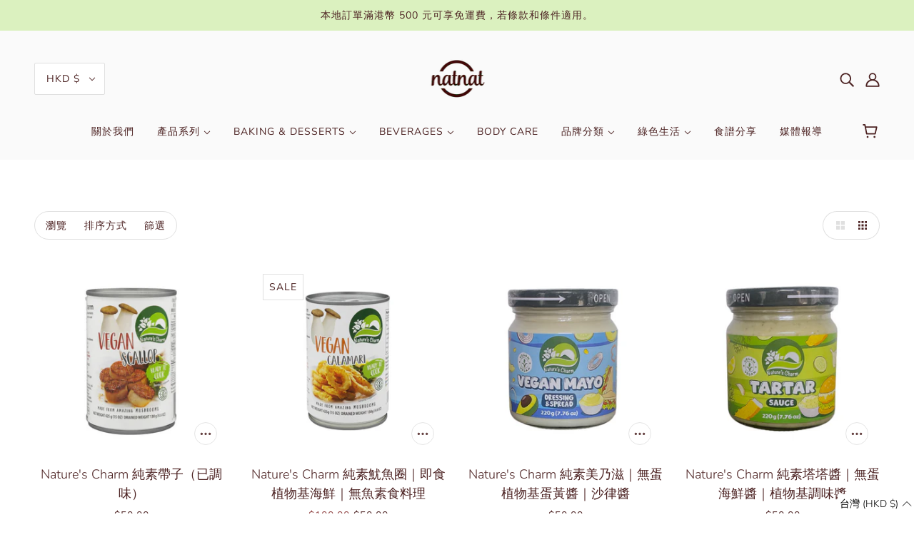

--- FILE ---
content_type: text/html; charset=utf-8
request_url: https://natnatlife.com/zh-tw/collections/natures-charm?page=2
body_size: 54040
content:
<!doctype html>
<html class="no-js" lang="zh-TW">
  <head>


    <!-- Blockshop Theme - Version 7.0.3 by Troop Themes - https://troopthemes.com/ -->

    <meta charset="UTF-8">
    <meta http-equiv="X-UA-Compatible" content="IE=edge,chrome=1">
    <meta name="viewport" content="width=device-width, initial-scale=1.0, maximum-scale=5.0">
    

    <link rel="preconnect" href="https://cdn.shopify.com" crossorigin>
    <link rel="preconnect" href="https://fonts.shopify.com" crossorigin>
    <link rel="preconnect" href="https://monorail-edge.shopifysvc.com">

    <link rel="preload" href="//natnatlife.com/cdn/shop/t/2/assets/theme--critical.css?v=27812112827199543001628178651" as="style">
    <link rel="preload" href="//natnatlife.com/cdn/shop/t/2/assets/theme--async.css?v=144358619952047385871628178650" as="style">
    <link rel="preload" href="//natnatlife.com/cdn/shop/t/2/assets/lazysizes.min.js?v=153528224177489928921627528715" as="script">
    <link rel="preload" href="//natnatlife.com/cdn/shop/t/2/assets/theme.min.js?v=62259472712453368901628178653" as="script"><link rel="canonical" href="https://natnatlife.com/zh-tw/collections/natures-charm?page=2">
      <link rel="shortcut icon" href="//natnatlife.com/cdn/shop/files/Natnat_logo-transparent_brown__cropped_32x.png?v=1629133630" type="image/png">
      <link rel="apple-touch-icon" href="//natnatlife.com/cdn/shop/files/Natnat_logo-transparent_brown__cropped_180x.png?v=1629133630">
    

    


  <meta property="og:type" content="website">
  <meta property="og:title" content="Nature&#39;s Charm">





<meta property="og:url" content="https://natnatlife.com/zh-tw/collections/natures-charm?page=2">
<meta property="og:site_name" content="natnat Life">
<meta property="og:description" content="Natnat創立於2017年，品牌名稱寓意「源自大自然的純天然」。我們專注於天然食品與飲品，主要以椰子相關產品為核心。Natnat的目標是以親民價格，提供天然、低糖、無添加的食品、飲品及生活產品。﻿">



<meta name="twitter:card" content="summary">
<meta name="twitter:description" content="Natnat創立於2017年，品牌名稱寓意「源自大自然的純天然」。我們專注於天然食品與飲品，主要以椰子相關產品為核心。Natnat的目標是以親民價格，提供天然、低糖、無添加的食品、飲品及生活產品。﻿">


  <meta name="twitter:title" content="Nature&#39;s Charm">

  
    <meta
      property="twitter:image"
      content="https://natnatlife.com/cdn/shop/files/Logo_480x.png?v=1634273733"
    >
  



    
      <title>Nature&#39;s Charm | natnat Life</title>
    

    <link rel="preload" as="font" href="//natnatlife.com/cdn/fonts/nunito_sans/nunitosans_n4.0276fe080df0ca4e6a22d9cb55aed3ed5ba6b1da.woff2" type="font/woff2" crossorigin>
<link rel="preload" as="font" href="//natnatlife.com/cdn/fonts/nunito_sans/nunitosans_n4.0276fe080df0ca4e6a22d9cb55aed3ed5ba6b1da.woff2" type="font/woff2" crossorigin>
<link rel="preload" as="font" href="//natnatlife.com/cdn/fonts/nunito/nunito_n3.c1d7c2242f5519d084eafc479d7cc132bcc8c480.woff2" type="font/woff2" crossorigin>

<style>@font-face {
  font-family: "Nunito Sans";
  font-weight: 400;
  font-style: normal;
  font-display: swap;
  src: url("//natnatlife.com/cdn/fonts/nunito_sans/nunitosans_n4.0276fe080df0ca4e6a22d9cb55aed3ed5ba6b1da.woff2") format("woff2"),
       url("//natnatlife.com/cdn/fonts/nunito_sans/nunitosans_n4.b4964bee2f5e7fd9c3826447e73afe2baad607b7.woff") format("woff");
}
@font-face {
  font-family: "Nunito Sans";
  font-weight: 400;
  font-style: normal;
  font-display: swap;
  src: url("//natnatlife.com/cdn/fonts/nunito_sans/nunitosans_n4.0276fe080df0ca4e6a22d9cb55aed3ed5ba6b1da.woff2") format("woff2"),
       url("//natnatlife.com/cdn/fonts/nunito_sans/nunitosans_n4.b4964bee2f5e7fd9c3826447e73afe2baad607b7.woff") format("woff");
}
@font-face {
  font-family: "Nunito Sans";
  font-weight: 400;
  font-style: normal;
  font-display: swap;
  src: url("//natnatlife.com/cdn/fonts/nunito_sans/nunitosans_n4.0276fe080df0ca4e6a22d9cb55aed3ed5ba6b1da.woff2") format("woff2"),
       url("//natnatlife.com/cdn/fonts/nunito_sans/nunitosans_n4.b4964bee2f5e7fd9c3826447e73afe2baad607b7.woff") format("woff");
}
@font-face {
  font-family: "Nunito Sans";
  font-weight: 700;
  font-style: normal;
  font-display: swap;
  src: url("//natnatlife.com/cdn/fonts/nunito_sans/nunitosans_n7.25d963ed46da26098ebeab731e90d8802d989fa5.woff2") format("woff2"),
       url("//natnatlife.com/cdn/fonts/nunito_sans/nunitosans_n7.d32e3219b3d2ec82285d3027bd673efc61a996c8.woff") format("woff");
}
@font-face {
  font-family: Nunito;
  font-weight: 300;
  font-style: normal;
  font-display: swap;
  src: url("//natnatlife.com/cdn/fonts/nunito/nunito_n3.c1d7c2242f5519d084eafc479d7cc132bcc8c480.woff2") format("woff2"),
       url("//natnatlife.com/cdn/fonts/nunito/nunito_n3.d543cae3671591d99f8b7ed9ea9ca8387fc73b09.woff") format("woff");
}
@font-face {
  font-family: Nunito;
  font-weight: 400;
  font-style: normal;
  font-display: swap;
  src: url("//natnatlife.com/cdn/fonts/nunito/nunito_n4.fc49103dc396b42cae9460289072d384b6c6eb63.woff2") format("woff2"),
       url("//natnatlife.com/cdn/fonts/nunito/nunito_n4.5d26d13beeac3116db2479e64986cdeea4c8fbdd.woff") format("woff");
}
@font-face {
  font-family: Nunito;
  font-weight: 300;
  font-style: italic;
  font-display: swap;
  src: url("//natnatlife.com/cdn/fonts/nunito/nunito_i3.11db3ddffd5485d801b7a5d8a24c3b0e446751f1.woff2") format("woff2"),
       url("//natnatlife.com/cdn/fonts/nunito/nunito_i3.7f37c552f86f3fb4c0aae0353840b033f9f464a0.woff") format("woff");
}
@font-face {
  font-family: Nunito;
  font-weight: 400;
  font-style: italic;
  font-display: swap;
  src: url("//natnatlife.com/cdn/fonts/nunito/nunito_i4.fd53bf99043ab6c570187ed42d1b49192135de96.woff2") format("woff2"),
       url("//natnatlife.com/cdn/fonts/nunito/nunito_i4.cb3876a003a73aaae5363bb3e3e99d45ec598cc6.woff") format("woff");
}
</style>

<style>
  :root {
    --font--featured-heading--size: 38px;
    --font--section-heading--size: 28px;
    --font--block-heading--size: 20px;
    --font--heading--uppercase: normal;
    --font--paragraph--size: 18px;

    --font--heading--family: "Nunito Sans", sans-serif;
    --font--heading--weight: 400;
    --font--heading--normal-weight: 400;
    --font--heading--style: normal;

    --font--accent--family: "Nunito Sans", sans-serif;
    --font--accent--weight: 400;
    --font--accent--style: normal;
    --font--accent--size: 14px;

    --font--paragraph--family: Nunito, sans-serif;
    --font--paragraph--weight: 300;
    --font--paragraph--style: normal;
    --font--bolder-paragraph--weight: 400;
  }
</style>
    <style>
  :root {
    --image--popup: url('//natnatlife.com/cdn/shop/files/Screen_Shot_2022-01-06_at_7.19.01_PM_1200x.png?v=1641467986');

    --color--accent: #dbf1bf;
    --color-text: #4b2121;
    --color-page-bg: #ffffff;
    --color-badge-bdr: rgba(75, 33, 33, 0.05);
    --color-border: #e0e0e0;
    --color-button: #4b2121;
    --color-button-bg: #dbf1bf;
    --color--body--light: #8e3f3f;
    --color--alternative: #4b2121;
    --color-header: #4b2121;
    --color-header-bg: #fafafa;
    --color-header-bg--transparent: rgba(250, 250, 250, 0);
    --color-header-bg--opaque: rgba(250, 250, 250, 0.95);
    --color-menubar: #4b2121;
    --color-cart: #4b2121;
    --color--footer: #4b2121;
    --bg-color--footer: #f7f7f7;
    --color-slider-caption: #4b2121;
    --color-slider-caption-bg: #dbf1bf;
    --color-slider-button: #4b2121;
    --color-slider-button-bg: #4b2121;
    --color-slider-button-hover-bg: ;
    --color-slider-nav: #212121;
    --color-product-slider-bg: ;
    --color-featured-promo-bg: ;
    --color-social-feed-bg: ;
    --color-tabs-accordions: #e0e0e0;

    /* shop pay */
    --payment-terms-background-color: #ffffff;
  }
</style>
    <script>
  var theme = theme || {};
  theme.assets = theme.assets || {};
  theme.carousels = theme.carousels || {};
  theme.classes = theme.classes || {};
  theme.local_storage = theme.local_storage || {};
  theme.partials = theme.partials || {};
  theme.popup = theme.popup || {};
  theme.settings = theme.settings || {};
  theme.shop = theme.shop || {};
  theme.swatches = theme.swatches || {};
  theme.translations = theme.translations || {};
  theme.urls = theme.urls || {};

  theme.assets.swipe = '//natnatlife.com/cdn/shop/t/2/assets/swipe-listener.min.js?v=123039615894270182531627528717';
  theme.assets.masonry = '//natnatlife.com/cdn/shop/t/2/assets/masonry.min.js?v=153413113355937702121627528716';
  theme.assets.stylesheet = '//natnatlife.com/cdn/shop/t/2/assets/theme--async.css?v=144358619952047385871628178650';

  theme.local_storage.collection_view = 'blockshop_collection_view';
  theme.local_storage.recent_products = 'blockshop_recently_viewed_storage';
  theme.local_storage.popup = 'blockshop_popup_storage';

  theme.popup.enabled = false;
  theme.popup.test_mode = false;
  theme.popup.newsletter_enabled = true;
  theme.popup.social_icons_enabled = false;
  theme.popup.show_image_enabled = '46' > 0 ? true : false;
  theme.popup.image_link = '';
  theme.popup.seconds_until = 1;
  theme.popup.page_content = '';
  theme.popup.days_until = '7';
    theme.popup.show_image_url =
      '<img src="//natnatlife.com/cdn/shop/files/Screen_Shot_2022-01-06_at_7.19.01_PM_1200x.png?v=1641467986" />';
  

  theme.settings.cart_type = 'page';
  theme.settings.hover_image_enabled = 'true' == 'true';
  theme.settings.quick_add = 'true' == 'true';

  theme.shop.money_format = "${{amount}}";
  theme.shop.scroll_to_active_item = true;

  theme.translations.add_to_cart = '加入購物籃';
  theme.translations.all_items_added = '全部產品已加入購物籃';
  theme.translations.newsletter_email_blank = '電子郵件字段為空';
  theme.translations.out_of_stock = '缺貨';
  theme.translations.sale = 'Sale';
  theme.translations.size_chart_label = 'Size chart';
  theme.translations.unavailable = 'Unavailable';
  theme.translations.low_in_stock = {
    one: 'Only 1 item left!',
    other: 'Only 2 items left!'
  };

  theme.urls.all_products_collection = '/zh-tw/collections/all';
  theme.urls.cart = '/zh-tw/cart';
  theme.urls.cart_add = '/zh-tw/cart/add';
  theme.urls.cart_change = '/zh-tw/cart/change';
  theme.urls.product_recommendations = '/zh-tw/recommendations/products';
  theme.urls.search = '/zh-tw/search';
  theme.urls.shop = 'https://natnatlife.com';

  
    theme.urls.root = '/zh-tw';
  

  





  // LazySizes
  window.lazySizesConfig = window.lazySizesConfig || {};
  window.lazySizesConfig.expand = 1200;
  window.lazySizesConfig.loadMode = 3;
  window.lazySizesConfig.ricTimeout = 50;
</script>

    <script>
      function onLoadStylesheet() {
        const link = document.querySelector(`link[href="${theme.assets.stylesheet}"]`);
        link.loaded = true;
        link.dispatchEvent(new Event('load'));
      }
    </script>
    <noscript>
      <style>
        body .layout--main-content > *,
        body .header--root,
        body .footer--root,
        body .popup-modal-close,
        body .modal--root,
        body .modal--window {
          opacity: 1;
        }
      </style>

      <link href="//natnatlife.com/cdn/shop/t/2/assets/theme--async.css?v=144358619952047385871628178650" rel="stylesheet">
    </noscript>

    <link href="//natnatlife.com/cdn/shop/t/2/assets/theme--critical.css?v=27812112827199543001628178651" rel="stylesheet" media="all"/>
    <link
      href="//natnatlife.com/cdn/shop/t/2/assets/theme--async.css?v=144358619952047385871628178650"
      rel="stylesheet"
      media="print"
      onload="this.media='all';onLoadStylesheet()"
    >

    <style>
</style>

    <script src="//natnatlife.com/cdn/shop/t/2/assets/lazysizes.min.js?v=153528224177489928921627528715" async="async"></script>
    <script src="//natnatlife.com/cdn/shop/t/2/assets/theme.min.js?v=62259472712453368901628178653" defer="defer"></script>

    

    <script>window.performance && window.performance.mark && window.performance.mark('shopify.content_for_header.start');</script><meta name="facebook-domain-verification" content="todbw3v83useuftwgwwfntmh88r68b">
<meta name="google-site-verification" content="ZH3c45hRMVhi20F9cHgOerNGMRH34Ayqj5ZYlA2E7sc">
<meta id="shopify-digital-wallet" name="shopify-digital-wallet" content="/58486096029/digital_wallets/dialog">
<meta name="shopify-checkout-api-token" content="c82c052e34d7a7de7b341fe2bb0e3c32">
<meta id="in-context-paypal-metadata" data-shop-id="58486096029" data-venmo-supported="false" data-environment="production" data-locale="en_US" data-paypal-v4="true" data-currency="HKD">
<link rel="alternate" type="application/atom+xml" title="Feed" href="/zh-tw/collections/natures-charm.atom" />
<link rel="prev" href="/zh-tw/collections/natures-charm?page=1">
<link rel="alternate" hreflang="x-default" href="https://natnatlife.com/collections/natures-charm?page=2">
<link rel="alternate" hreflang="en" href="https://natnatlife.com/collections/natures-charm?page=2">
<link rel="alternate" hreflang="zh-Hant" href="https://natnatlife.com/zh/collections/natures-charm?page=2">
<link rel="alternate" hreflang="zh-Hant-TW" href="https://natnatlife.com/zh-tw/collections/natures-charm?page=2">
<link rel="alternate" hreflang="zh-Hant-HK" href="https://natnatlife.com/zh/collections/natures-charm?page=2">
<link rel="alternate" hreflang="zh-Hant-MO" href="https://natnatlife.com/zh/collections/natures-charm?page=2">
<link rel="alternate" type="application/json+oembed" href="https://natnatlife.com/zh-tw/collections/natures-charm.oembed?page=2">
<script async="async" src="/checkouts/internal/preloads.js?locale=zh-TW"></script>
<link rel="preconnect" href="https://shop.app" crossorigin="anonymous">
<script async="async" src="https://shop.app/checkouts/internal/preloads.js?locale=zh-TW&shop_id=58486096029" crossorigin="anonymous"></script>
<script id="apple-pay-shop-capabilities" type="application/json">{"shopId":58486096029,"countryCode":"HK","currencyCode":"HKD","merchantCapabilities":["supports3DS"],"merchantId":"gid:\/\/shopify\/Shop\/58486096029","merchantName":"natnat Life","requiredBillingContactFields":["postalAddress","email","phone"],"requiredShippingContactFields":["postalAddress","email","phone"],"shippingType":"shipping","supportedNetworks":["visa","masterCard","amex"],"total":{"type":"pending","label":"natnat Life","amount":"1.00"},"shopifyPaymentsEnabled":true,"supportsSubscriptions":true}</script>
<script id="shopify-features" type="application/json">{"accessToken":"c82c052e34d7a7de7b341fe2bb0e3c32","betas":["rich-media-storefront-analytics"],"domain":"natnatlife.com","predictiveSearch":true,"shopId":58486096029,"locale":"zh-tw"}</script>
<script>var Shopify = Shopify || {};
Shopify.shop = "natnatlife.myshopify.com";
Shopify.locale = "zh-TW";
Shopify.currency = {"active":"HKD","rate":"1.0"};
Shopify.country = "TW";
Shopify.theme = {"name":"Blockshop","id":125195944093,"schema_name":"Blockshop","schema_version":"7.0.3","theme_store_id":606,"role":"main"};
Shopify.theme.handle = "null";
Shopify.theme.style = {"id":null,"handle":null};
Shopify.cdnHost = "natnatlife.com/cdn";
Shopify.routes = Shopify.routes || {};
Shopify.routes.root = "/zh-tw/";</script>
<script type="module">!function(o){(o.Shopify=o.Shopify||{}).modules=!0}(window);</script>
<script>!function(o){function n(){var o=[];function n(){o.push(Array.prototype.slice.apply(arguments))}return n.q=o,n}var t=o.Shopify=o.Shopify||{};t.loadFeatures=n(),t.autoloadFeatures=n()}(window);</script>
<script>
  window.ShopifyPay = window.ShopifyPay || {};
  window.ShopifyPay.apiHost = "shop.app\/pay";
  window.ShopifyPay.redirectState = null;
</script>
<script id="shop-js-analytics" type="application/json">{"pageType":"collection"}</script>
<script defer="defer" async type="module" src="//natnatlife.com/cdn/shopifycloud/shop-js/modules/v2/client.init-shop-cart-sync_CaiaFhqz.zh-TW.esm.js"></script>
<script defer="defer" async type="module" src="//natnatlife.com/cdn/shopifycloud/shop-js/modules/v2/chunk.common_D2dUwcVR.esm.js"></script>
<script defer="defer" async type="module" src="//natnatlife.com/cdn/shopifycloud/shop-js/modules/v2/chunk.modal_CdafGFEy.esm.js"></script>
<script type="module">
  await import("//natnatlife.com/cdn/shopifycloud/shop-js/modules/v2/client.init-shop-cart-sync_CaiaFhqz.zh-TW.esm.js");
await import("//natnatlife.com/cdn/shopifycloud/shop-js/modules/v2/chunk.common_D2dUwcVR.esm.js");
await import("//natnatlife.com/cdn/shopifycloud/shop-js/modules/v2/chunk.modal_CdafGFEy.esm.js");

  window.Shopify.SignInWithShop?.initShopCartSync?.({"fedCMEnabled":true,"windoidEnabled":true});

</script>
<script>
  window.Shopify = window.Shopify || {};
  if (!window.Shopify.featureAssets) window.Shopify.featureAssets = {};
  window.Shopify.featureAssets['shop-js'] = {"shop-cart-sync":["modules/v2/client.shop-cart-sync_DPxkhAqo.zh-TW.esm.js","modules/v2/chunk.common_D2dUwcVR.esm.js","modules/v2/chunk.modal_CdafGFEy.esm.js"],"init-fed-cm":["modules/v2/client.init-fed-cm_DcY7k4cT.zh-TW.esm.js","modules/v2/chunk.common_D2dUwcVR.esm.js","modules/v2/chunk.modal_CdafGFEy.esm.js"],"shop-cash-offers":["modules/v2/client.shop-cash-offers_CvV8Vs9C.zh-TW.esm.js","modules/v2/chunk.common_D2dUwcVR.esm.js","modules/v2/chunk.modal_CdafGFEy.esm.js"],"shop-login-button":["modules/v2/client.shop-login-button_BTpYBRvF.zh-TW.esm.js","modules/v2/chunk.common_D2dUwcVR.esm.js","modules/v2/chunk.modal_CdafGFEy.esm.js"],"pay-button":["modules/v2/client.pay-button_De5p45vE.zh-TW.esm.js","modules/v2/chunk.common_D2dUwcVR.esm.js","modules/v2/chunk.modal_CdafGFEy.esm.js"],"shop-button":["modules/v2/client.shop-button_CR2dfxC4.zh-TW.esm.js","modules/v2/chunk.common_D2dUwcVR.esm.js","modules/v2/chunk.modal_CdafGFEy.esm.js"],"avatar":["modules/v2/client.avatar_BTnouDA3.zh-TW.esm.js"],"init-windoid":["modules/v2/client.init-windoid_Dv6sMVVp.zh-TW.esm.js","modules/v2/chunk.common_D2dUwcVR.esm.js","modules/v2/chunk.modal_CdafGFEy.esm.js"],"init-shop-for-new-customer-accounts":["modules/v2/client.init-shop-for-new-customer-accounts_B8p5Vdpi.zh-TW.esm.js","modules/v2/client.shop-login-button_BTpYBRvF.zh-TW.esm.js","modules/v2/chunk.common_D2dUwcVR.esm.js","modules/v2/chunk.modal_CdafGFEy.esm.js"],"init-shop-email-lookup-coordinator":["modules/v2/client.init-shop-email-lookup-coordinator_DUDfE80p.zh-TW.esm.js","modules/v2/chunk.common_D2dUwcVR.esm.js","modules/v2/chunk.modal_CdafGFEy.esm.js"],"init-shop-cart-sync":["modules/v2/client.init-shop-cart-sync_CaiaFhqz.zh-TW.esm.js","modules/v2/chunk.common_D2dUwcVR.esm.js","modules/v2/chunk.modal_CdafGFEy.esm.js"],"shop-toast-manager":["modules/v2/client.shop-toast-manager_CB9zoUKm.zh-TW.esm.js","modules/v2/chunk.common_D2dUwcVR.esm.js","modules/v2/chunk.modal_CdafGFEy.esm.js"],"init-customer-accounts":["modules/v2/client.init-customer-accounts_Cip3fQGC.zh-TW.esm.js","modules/v2/client.shop-login-button_BTpYBRvF.zh-TW.esm.js","modules/v2/chunk.common_D2dUwcVR.esm.js","modules/v2/chunk.modal_CdafGFEy.esm.js"],"init-customer-accounts-sign-up":["modules/v2/client.init-customer-accounts-sign-up_UxMIaZgt.zh-TW.esm.js","modules/v2/client.shop-login-button_BTpYBRvF.zh-TW.esm.js","modules/v2/chunk.common_D2dUwcVR.esm.js","modules/v2/chunk.modal_CdafGFEy.esm.js"],"shop-follow-button":["modules/v2/client.shop-follow-button_5RVXMhjy.zh-TW.esm.js","modules/v2/chunk.common_D2dUwcVR.esm.js","modules/v2/chunk.modal_CdafGFEy.esm.js"],"checkout-modal":["modules/v2/client.checkout-modal_CHGpp5tj.zh-TW.esm.js","modules/v2/chunk.common_D2dUwcVR.esm.js","modules/v2/chunk.modal_CdafGFEy.esm.js"],"shop-login":["modules/v2/client.shop-login_Dj-QcPl-.zh-TW.esm.js","modules/v2/chunk.common_D2dUwcVR.esm.js","modules/v2/chunk.modal_CdafGFEy.esm.js"],"lead-capture":["modules/v2/client.lead-capture_Gb4ukhJk.zh-TW.esm.js","modules/v2/chunk.common_D2dUwcVR.esm.js","modules/v2/chunk.modal_CdafGFEy.esm.js"],"payment-terms":["modules/v2/client.payment-terms_CQ7wdWVE.zh-TW.esm.js","modules/v2/chunk.common_D2dUwcVR.esm.js","modules/v2/chunk.modal_CdafGFEy.esm.js"]};
</script>
<script>(function() {
  var isLoaded = false;
  function asyncLoad() {
    if (isLoaded) return;
    isLoaded = true;
    var urls = ["https:\/\/chimpstatic.com\/mcjs-connected\/js\/users\/cdfea373f9728f8e29da23aae\/295325124e17495b6949d1377.js?shop=natnatlife.myshopify.com","https:\/\/cdn.nfcube.com\/instafeed-0d65a7fca2531ee927b242a6758c5aba.js?shop=natnatlife.myshopify.com"];
    for (var i = 0; i < urls.length; i++) {
      var s = document.createElement('script');
      s.type = 'text/javascript';
      s.async = true;
      s.src = urls[i];
      var x = document.getElementsByTagName('script')[0];
      x.parentNode.insertBefore(s, x);
    }
  };
  if(window.attachEvent) {
    window.attachEvent('onload', asyncLoad);
  } else {
    window.addEventListener('load', asyncLoad, false);
  }
})();</script>
<script id="__st">var __st={"a":58486096029,"offset":28800,"reqid":"c2bf7467-d37c-4c09-a37c-57f2f6a875d0-1769251018","pageurl":"natnatlife.com\/zh-tw\/collections\/natures-charm?page=2","u":"72190d539248","p":"collection","rtyp":"collection","rid":284379152541};</script>
<script>window.ShopifyPaypalV4VisibilityTracking = true;</script>
<script id="captcha-bootstrap">!function(){'use strict';const t='contact',e='account',n='new_comment',o=[[t,t],['blogs',n],['comments',n],[t,'customer']],c=[[e,'customer_login'],[e,'guest_login'],[e,'recover_customer_password'],[e,'create_customer']],r=t=>t.map((([t,e])=>`form[action*='/${t}']:not([data-nocaptcha='true']) input[name='form_type'][value='${e}']`)).join(','),a=t=>()=>t?[...document.querySelectorAll(t)].map((t=>t.form)):[];function s(){const t=[...o],e=r(t);return a(e)}const i='password',u='form_key',d=['recaptcha-v3-token','g-recaptcha-response','h-captcha-response',i],f=()=>{try{return window.sessionStorage}catch{return}},m='__shopify_v',_=t=>t.elements[u];function p(t,e,n=!1){try{const o=window.sessionStorage,c=JSON.parse(o.getItem(e)),{data:r}=function(t){const{data:e,action:n}=t;return t[m]||n?{data:e,action:n}:{data:t,action:n}}(c);for(const[e,n]of Object.entries(r))t.elements[e]&&(t.elements[e].value=n);n&&o.removeItem(e)}catch(o){console.error('form repopulation failed',{error:o})}}const l='form_type',E='cptcha';function T(t){t.dataset[E]=!0}const w=window,h=w.document,L='Shopify',v='ce_forms',y='captcha';let A=!1;((t,e)=>{const n=(g='f06e6c50-85a8-45c8-87d0-21a2b65856fe',I='https://cdn.shopify.com/shopifycloud/storefront-forms-hcaptcha/ce_storefront_forms_captcha_hcaptcha.v1.5.2.iife.js',D={infoText:'已受到 hCaptcha 保護',privacyText:'隱私',termsText:'條款'},(t,e,n)=>{const o=w[L][v],c=o.bindForm;if(c)return c(t,g,e,D).then(n);var r;o.q.push([[t,g,e,D],n]),r=I,A||(h.body.append(Object.assign(h.createElement('script'),{id:'captcha-provider',async:!0,src:r})),A=!0)});var g,I,D;w[L]=w[L]||{},w[L][v]=w[L][v]||{},w[L][v].q=[],w[L][y]=w[L][y]||{},w[L][y].protect=function(t,e){n(t,void 0,e),T(t)},Object.freeze(w[L][y]),function(t,e,n,w,h,L){const[v,y,A,g]=function(t,e,n){const i=e?o:[],u=t?c:[],d=[...i,...u],f=r(d),m=r(i),_=r(d.filter((([t,e])=>n.includes(e))));return[a(f),a(m),a(_),s()]}(w,h,L),I=t=>{const e=t.target;return e instanceof HTMLFormElement?e:e&&e.form},D=t=>v().includes(t);t.addEventListener('submit',(t=>{const e=I(t);if(!e)return;const n=D(e)&&!e.dataset.hcaptchaBound&&!e.dataset.recaptchaBound,o=_(e),c=g().includes(e)&&(!o||!o.value);(n||c)&&t.preventDefault(),c&&!n&&(function(t){try{if(!f())return;!function(t){const e=f();if(!e)return;const n=_(t);if(!n)return;const o=n.value;o&&e.removeItem(o)}(t);const e=Array.from(Array(32),(()=>Math.random().toString(36)[2])).join('');!function(t,e){_(t)||t.append(Object.assign(document.createElement('input'),{type:'hidden',name:u})),t.elements[u].value=e}(t,e),function(t,e){const n=f();if(!n)return;const o=[...t.querySelectorAll(`input[type='${i}']`)].map((({name:t})=>t)),c=[...d,...o],r={};for(const[a,s]of new FormData(t).entries())c.includes(a)||(r[a]=s);n.setItem(e,JSON.stringify({[m]:1,action:t.action,data:r}))}(t,e)}catch(e){console.error('failed to persist form',e)}}(e),e.submit())}));const S=(t,e)=>{t&&!t.dataset[E]&&(n(t,e.some((e=>e===t))),T(t))};for(const o of['focusin','change'])t.addEventListener(o,(t=>{const e=I(t);D(e)&&S(e,y())}));const B=e.get('form_key'),M=e.get(l),P=B&&M;t.addEventListener('DOMContentLoaded',(()=>{const t=y();if(P)for(const e of t)e.elements[l].value===M&&p(e,B);[...new Set([...A(),...v().filter((t=>'true'===t.dataset.shopifyCaptcha))])].forEach((e=>S(e,t)))}))}(h,new URLSearchParams(w.location.search),n,t,e,['guest_login'])})(!0,!0)}();</script>
<script integrity="sha256-4kQ18oKyAcykRKYeNunJcIwy7WH5gtpwJnB7kiuLZ1E=" data-source-attribution="shopify.loadfeatures" defer="defer" src="//natnatlife.com/cdn/shopifycloud/storefront/assets/storefront/load_feature-a0a9edcb.js" crossorigin="anonymous"></script>
<script crossorigin="anonymous" defer="defer" src="//natnatlife.com/cdn/shopifycloud/storefront/assets/shopify_pay/storefront-65b4c6d7.js?v=20250812"></script>
<script data-source-attribution="shopify.dynamic_checkout.dynamic.init">var Shopify=Shopify||{};Shopify.PaymentButton=Shopify.PaymentButton||{isStorefrontPortableWallets:!0,init:function(){window.Shopify.PaymentButton.init=function(){};var t=document.createElement("script");t.src="https://natnatlife.com/cdn/shopifycloud/portable-wallets/latest/portable-wallets.zh-tw.js",t.type="module",document.head.appendChild(t)}};
</script>
<script data-source-attribution="shopify.dynamic_checkout.buyer_consent">
  function portableWalletsHideBuyerConsent(e){var t=document.getElementById("shopify-buyer-consent"),n=document.getElementById("shopify-subscription-policy-button");t&&n&&(t.classList.add("hidden"),t.setAttribute("aria-hidden","true"),n.removeEventListener("click",e))}function portableWalletsShowBuyerConsent(e){var t=document.getElementById("shopify-buyer-consent"),n=document.getElementById("shopify-subscription-policy-button");t&&n&&(t.classList.remove("hidden"),t.removeAttribute("aria-hidden"),n.addEventListener("click",e))}window.Shopify?.PaymentButton&&(window.Shopify.PaymentButton.hideBuyerConsent=portableWalletsHideBuyerConsent,window.Shopify.PaymentButton.showBuyerConsent=portableWalletsShowBuyerConsent);
</script>
<script>
  function portableWalletsCleanup(e){e&&e.src&&console.error("Failed to load portable wallets script "+e.src);var t=document.querySelectorAll("shopify-accelerated-checkout .shopify-payment-button__skeleton, shopify-accelerated-checkout-cart .wallet-cart-button__skeleton"),e=document.getElementById("shopify-buyer-consent");for(let e=0;e<t.length;e++)t[e].remove();e&&e.remove()}function portableWalletsNotLoadedAsModule(e){e instanceof ErrorEvent&&"string"==typeof e.message&&e.message.includes("import.meta")&&"string"==typeof e.filename&&e.filename.includes("portable-wallets")&&(window.removeEventListener("error",portableWalletsNotLoadedAsModule),window.Shopify.PaymentButton.failedToLoad=e,"loading"===document.readyState?document.addEventListener("DOMContentLoaded",window.Shopify.PaymentButton.init):window.Shopify.PaymentButton.init())}window.addEventListener("error",portableWalletsNotLoadedAsModule);
</script>

<script type="module" src="https://natnatlife.com/cdn/shopifycloud/portable-wallets/latest/portable-wallets.zh-tw.js" onError="portableWalletsCleanup(this)" crossorigin="anonymous"></script>
<script nomodule>
  document.addEventListener("DOMContentLoaded", portableWalletsCleanup);
</script>

<link id="shopify-accelerated-checkout-styles" rel="stylesheet" media="screen" href="https://natnatlife.com/cdn/shopifycloud/portable-wallets/latest/accelerated-checkout-backwards-compat.css" crossorigin="anonymous">
<style id="shopify-accelerated-checkout-cart">
        #shopify-buyer-consent {
  margin-top: 1em;
  display: inline-block;
  width: 100%;
}

#shopify-buyer-consent.hidden {
  display: none;
}

#shopify-subscription-policy-button {
  background: none;
  border: none;
  padding: 0;
  text-decoration: underline;
  font-size: inherit;
  cursor: pointer;
}

#shopify-subscription-policy-button::before {
  box-shadow: none;
}

      </style>

<script>window.performance && window.performance.mark && window.performance.mark('shopify.content_for_header.end');</script>
 
 <!-- BEGIN app block: shopify://apps/langify/blocks/langify/b50c2edb-8c63-4e36-9e7c-a7fdd62ddb8f --><!-- BEGIN app snippet: ly-switcher-factory -->




<style>
  .ly-switcher-wrapper.ly-hide, .ly-recommendation.ly-hide, .ly-recommendation .ly-submit-btn {
    display: none !important;
  }

  #ly-switcher-factory-template {
    display: none;
  }.ly-languages-switcher ul > li[key="en"] {
        order: 1 !important;
      }
      .ly-popup-modal .ly-popup-modal-content ul > li[key="en"],
      .ly-languages-switcher.ly-links a[data-language-code="en"] {
        order: 1 !important;
      }.ly-languages-switcher ul > li[key="zh-TW"] {
        order: 2 !important;
      }
      .ly-popup-modal .ly-popup-modal-content ul > li[key="zh-TW"],
      .ly-languages-switcher.ly-links a[data-language-code="zh-TW"] {
        order: 2 !important;
      }
      .ly-breakpoint-1 { display: none; }
      @media (min-width:0px) and (max-width: 999px ) {
        .ly-breakpoint-1 { display: flex; }

        .ly-recommendation .ly-banner-content, 
        .ly-recommendation .ly-popup-modal-content {
          font-size: 14px !important;
          color: #000 !important;
          background: #fff !important;
          border-radius: 0px !important;
          border-width: 0px !important;
          border-color: #000 !important;
        }
        .ly-recommendation-form button[type="submit"] {
          font-size: 14px !important;
          color: #fff !important;
          background: #999 !important;
        }
      }
      .ly-breakpoint-2 { display: none; }
      @media (min-width:1000px)  {
        .ly-breakpoint-2 { display: flex; }

        .ly-recommendation .ly-banner-content, 
        .ly-recommendation .ly-popup-modal-content {
          font-size: 14px !important;
          color: #000 !important;
          background: #fff !important;
          border-radius: 0px !important;
          border-width: 0px !important;
          border-color: #000 !important;
        }
        .ly-recommendation-form button[type="submit"] {
          font-size: 14px !important;
          color: #fff !important;
          background: #999 !important;
        }
      }


  
</style>


<template id="ly-switcher-factory-template">
<div data-breakpoint="0" class="ly-switcher-wrapper ly-breakpoint-1 fixed bottom_right ly-hide" style="font-size: 14px; margin: 0px 0px; "><div data-dropup="false" onclick="langify.switcher.toggleSwitcherOpen(this)" class="ly-languages-switcher ly-custom-dropdown-switcher ly-bright-theme" style=" margin: 0px 0px;">
          <span role="button" tabindex="0" aria-label="Selected language: 繁體中文" aria-expanded="false" aria-controls="languagesSwitcherList-1" class="ly-custom-dropdown-current" style="background: #fff; color: #000;  border-style: solid; border-width: 0px; border-radius: 0px; border-color: #000;  padding: 0px 0px;"><i class="ly-icon ly-flag-icon ly-flag-icon-zh-TW zh-TW "></i><span class="ly-custom-dropdown-current-inner ly-custom-dropdown-current-inner-text">繁體中文
</span>
<div aria-hidden="true" class="ly-arrow ly-arrow-black stroke" style="vertical-align: middle; width: 14.0px; height: 14.0px;">
        <svg xmlns="http://www.w3.org/2000/svg" viewBox="0 0 14.0 14.0" height="14.0px" width="14.0px" style="position: absolute;">
          <path d="M1 4.5 L7.0 10.5 L13.0 4.5" fill="transparent" stroke="#000" stroke-width="1px"/>
        </svg>
      </div>
          </span>
          <ul id="languagesSwitcherList-1" role="list" class="ly-custom-dropdown-list ly-is-open ly-bright-theme" style="background: #fff; color: #000;  border-style: solid; border-width: 0px; border-radius: 0px; border-color: #000;"><li key="zh-TW" style="color: #000;  margin: 0px 0px; padding: 0px 0px;" tabindex="-1">
                  <a class="ly-custom-dropdown-list-element ly-languages-switcher-link ly-bright-theme"
                    href="#"
                      data-language-code="zh-TW" 
                    
                    data-ly-locked="true" rel="nofollow"><i class="ly-icon ly-flag-icon ly-flag-icon-zh-TW"></i><span class="ly-custom-dropdown-list-element-right">繁體中文</span></a>
                </li></ul>
        </div></div>

<div data-breakpoint="1000" class="ly-switcher-wrapper ly-breakpoint-2 fixed bottom_right ly-hide" style="font-size: 14px; margin: 0px 0px; ">
<div data-dropup="false" onclick="langify.switcher.toggleSwitcherOpen(this)" class="ly-country-switcher ly-custom-dropdown-switcher ly-bright-theme" style=" margin: 0px 0px;">
            <span role="button" tabindex="0" aria-label="Selected country: 台灣" aria-expanded="false" aria-controls="countrySwitcherList-2" class="ly-custom-dropdown-current" style="background: #fff; color: #000000;  padding: 0px 0px;  border-style: solid; border-width: 0px; border-radius: 0px; border-color: #000;">
              <span class="ly-custom-dropdown-current-inner ly-custom-dropdown-current-inner-text">台灣 (HKD $)</span>
              
<div aria-hidden="true" class="ly-arrow ly-arrow-black stroke" style="vertical-align: middle; width: 14.0px; height: 14.0px;">
        <svg xmlns="http://www.w3.org/2000/svg" viewBox="0 0 14.0 14.0" height="14.0px" width="14.0px" style="position: absolute;">
          <path d="M1 4.5 L7.0 10.5 L13.0 4.5" fill="transparent" stroke="#000000" stroke-width="1px"/>
        </svg>
      </div>
            </span>
            <ul id="countrySwitcherList-2" role="list" class="ly-custom-dropdown-list ly-is-open ly-bright-theme" style="background: #fff; color: #000000;  border-style: solid; border-width: 0px; border-radius: 0px; border-color: #000;">
              <li class="ly-filter-container">
                <input type="text" class="ly-text-input" placeholder="Filter countries" onkeyup="langify.switcher.filterCountries(event)" onclick="event.stopPropagation()">
              </li>
                <li key="TW-HKD" class="current" style=" padding: 0px 0px;" tabindex="-1">
                  <a class="ly-custom-dropdown-list-element" href="#" data-currency-code="HKD" data-country-code="TW" rel="nofollow">
                    <span class="ly-inner-text">台灣 (HKD $)</span>
                  </a>
                </li>
              
                <li key="MO-MOP" style=" padding: 0px 0px;" tabindex="-1">
                  <a class="ly-custom-dropdown-list-element" href="#" data-currency-code="MOP" data-country-code="MO" rel="nofollow">
                    <span class="ly-inner-text">澳門特別行政區 (MOP P)</span>
                  </a>
                </li>
              
                <li key="HK-HKD" style=" padding: 0px 0px;" tabindex="-1">
                  <a class="ly-custom-dropdown-list-element" href="#" data-currency-code="HKD" data-country-code="HK" rel="nofollow">
                    <span class="ly-inner-text">香港特別行政區 (HKD $)</span>
                  </a>
                </li>
              
            </ul>
          </div>
<div data-dropup="false" onclick="langify.switcher.toggleSwitcherOpen(this)" class="ly-languages-switcher ly-custom-dropdown-switcher ly-bright-theme" style=" margin: 0px 0px;">
          <span role="button" tabindex="0" aria-label="Selected language: 繁體中文" aria-expanded="false" aria-controls="languagesSwitcherList-2" class="ly-custom-dropdown-current" style="background: #fff; color: #000000;  border-style: solid; border-width: 0px; border-radius: 0px; border-color: #000;  padding: 0px 0px;"><i class="ly-icon ly-flag-icon ly-flag-icon-zh-TW zh-TW  ly-flag-squared"></i><span class="ly-custom-dropdown-current-inner ly-custom-dropdown-current-inner-text">繁體中文
</span>
<div aria-hidden="true" class="ly-arrow ly-arrow-black stroke" style="vertical-align: middle; width: 14.0px; height: 14.0px;">
        <svg xmlns="http://www.w3.org/2000/svg" viewBox="0 0 14.0 14.0" height="14.0px" width="14.0px" style="position: absolute;">
          <path d="M1 4.5 L7.0 10.5 L13.0 4.5" fill="transparent" stroke="#000000" stroke-width="1px"/>
        </svg>
      </div>
          </span>
          <ul id="languagesSwitcherList-2" role="list" class="ly-custom-dropdown-list ly-is-open ly-bright-theme" style="background: #fff; color: #000000;  border-style: solid; border-width: 0px; border-radius: 0px; border-color: #000;"><li key="zh-TW" style="color: #000000;  margin: 0px 0px; padding: 0px 0px;" tabindex="-1">
                  <a class="ly-custom-dropdown-list-element ly-languages-switcher-link ly-bright-theme"
                    href="#"
                      data-language-code="zh-TW" 
                    
                    data-ly-locked="true" rel="nofollow"><i class="ly-icon ly-flag-icon ly-flag-icon-zh-TW ly-flag-squared"></i><span class="ly-custom-dropdown-list-element-right">繁體中文</span></a>
                </li></ul>
        </div></div>
</template><link rel="preload stylesheet" href="https://cdn.shopify.com/extensions/019a5e5e-a484-720d-b1ab-d37a963e7bba/extension-langify-79/assets/langify-flags.css" as="style" media="print" onload="this.media='all'; this.onload=null;"><!-- END app snippet -->

<script>
  var langify = window.langify || {};
  var customContents = {};
  var customContents_image = {};
  var langifySettingsOverwrites = {};
  var defaultSettings = {
    debug: false,               // BOOL : Enable/disable console logs
    observe: true,              // BOOL : Enable/disable the entire mutation observer (off switch)
    observeLinks: false,
    observeImages: true,
    observeCustomContents: true,
    maxMutations: 5,
    timeout: 100,               // INT : Milliseconds to wait after a mutation, before the next mutation event will be allowed for the element
    linksBlacklist: [],
    usePlaceholderMatching: false
  };

  if(langify.settings) { 
    langifySettingsOverwrites = Object.assign({}, langify.settings);
    langify.settings = Object.assign(defaultSettings, langify.settings); 
  } else { 
    langify.settings = defaultSettings; 
  }langify.settings = Object.assign(langify.settings, {"debug":false,"lazyload":true,"observe":true,"observeLinks":true,"observeImages":true,"observeCustomContents":true,"linksBlacklist":["\/zh"],"loadJquery":true}, langifySettingsOverwrites);
  

  langify.settings.theme = {"debug":false,"lazyload":true,"observe":true,"observeLinks":true,"observeImages":true,"observeCustomContents":true,"linksBlacklist":["\/zh"],"loadJquery":true};
  langify.settings.switcher = {"version":"3.0.0","customCSS":"","languageDetection":false,"languageDetectionDefault":"en","enableDefaultLanguage":false,"breakpoints":[{"key":0,"label":"0px","config":{"type":"custom","corner":"bottom_right","position":"fixed","show_flags":true,"rectangle_icons":true,"square_icons":false,"round_icons":false,"show_label":true,"show_custom_name":true,"show_name":false,"show_iso_code":false,"is_dark":false,"is_transparent":false,"is_dropup":false,"arrow_size":100,"arrow_width":1,"arrow_filled":false,"h_space":0,"v_space":0,"h_item_space":0,"v_item_space":0,"h_item_padding":0,"v_item_padding":0,"text_color":"#000","link_color":"#000","arrow_color":"#000","bg_color":"#fff","border_color":"#000","border_width":0,"border_radius":0,"fontsize":14,"recommendation_fontsize":14,"recommendation_border_width":0,"recommendation_border_radius":0,"recommendation_text_color":"#000","recommendation_link_color":"#000","recommendation_button_bg_color":"#999","recommendation_button_text_color":"#fff","recommendation_bg_color":"#fff","recommendation_border_color":"#000","show_currency_selector":false,"currency_switcher_enabled":false,"country_switcher_enabled":false,"switcherLabel":"show_custom_name","switcherIcons":"rectangle_icons"}},{"key":1000,"label":"1000px","config":{"type":"custom","corner":"bottom_right","position":"fixed","show_flags":true,"rectangle_icons":false,"square_icons":true,"round_icons":false,"show_label":true,"show_custom_name":true,"show_name":false,"show_iso_code":false,"is_dark":false,"is_transparent":false,"is_dropup":false,"arrow_size":100,"arrow_width":1,"arrow_filled":false,"h_space":0,"v_space":0,"h_item_space":0,"v_item_space":0,"h_item_padding":0,"v_item_padding":0,"text_color":"#000000","link_color":"#000","arrow_color":"#000","bg_color":"#fff","border_color":"#000","border_width":0,"border_radius":0,"fontsize":14,"recommendation_fontsize":14,"recommendation_border_width":0,"recommendation_border_radius":0,"recommendation_text_color":"#000","recommendation_link_color":"#000","recommendation_button_bg_color":"#999","recommendation_button_text_color":"#fff","recommendation_bg_color":"#fff","recommendation_border_color":"#000","show_currency_selector":false,"currency_switcher_enabled":false,"country_switcher_enabled":true,"switcherIcons":"square_icons","switcherLabel":"show_custom_name"}}],"languages":[{"iso_code":"en","root_url":"\/","name":"English","primary":true,"domain":false,"published":true,"custom_name":false},{"iso_code":"zh-TW","root_url":"\/zh-TW","name":"Chinese (Traditional)","primary":false,"domain":false,"published":true,"custom_name":false}],"recommendation_enabled":false,"recommendation_type":"popup","recommendation_switcher_key":-1,"recommendation_strings":{},"recommendation":{"recommendation_backdrop_show":true,"recommendation_corner":"center_center","recommendation_banner_corner":"top","recommendation_fontsize":14,"recommendation_border_width":0,"recommendation_border_radius":0,"recommendation_text_color":"#000","recommendation_link_color":"#000","recommendation_button_bg_color":"#999","recommendation_button_text_color":"#fff","recommendation_bg_color":"#fff","recommendation_border_color":"#000"}};
  if(langify.settings.switcher === null) {
    langify.settings.switcher = {};
  }
  langify.settings.switcher.customIcons = null;

  langify.locale = langify.locale || {
    country_code: "TW",
    language_code: "zh-TW",
    currency_code: null,
    primary: false,
    iso_code: "zh-TW",
    root_url: "\/zh-tw",
    language_id: "ly152286",
    shop_url: "https:\/\/natnatlife.com",
    domain_feature_enabled: null,
    languages: [{
        iso_code: "zh-TW",
        root_url: "\/zh-tw",
        domain: null,
      },]
  };

  langify.localization = {
    available_countries: ["台灣","澳門特別行政區","香港特別行政區"],
    available_languages: [{"shop_locale":{"locale":"zh-TW","enabled":true,"primary":false,"published":true}}],
    country: "台灣",
    language: {"shop_locale":{"locale":"zh-TW","enabled":true,"primary":false,"published":true}},
    market: {
      handle: "tw",
      id: 1443365021,
      metafields: {"error":"json not allowed for this object"},
    }
  };

  // Disable link correction ALWAYS on languages with mapped domains
  
  if(langify.locale.root_url == '/') {
    langify.settings.observeLinks = false;
  }


  function extractImageObject(val) {
  if (!val || val === '') return false;

  // Handle src-sets (e.g., "image_600x600.jpg 1x, image_1200x1200.jpg 2x")
  if (val.search(/([0-9]+w?h?x?,)/gi) > -1) {
    val = val.split(/([0-9]+w?h?x?,)/gi)[0];
  }

  const hostBegin = val.indexOf('//') !== -1 ? val.indexOf('//') : 0;
  const hostEnd = val.lastIndexOf('/') + 1;
  const host = val.substring(hostBegin, hostEnd);
  let afterHost = val.substring(hostEnd);

  // Remove query/hash fragments
  afterHost = afterHost.split('#')[0].split('?')[0];

  // Extract name before any Shopify modifiers or file extension
  // e.g., "photo_600x600_crop_center@2x.jpg" → "photo"
  const name = afterHost.replace(
    /(_[0-9]+x[0-9]*|_{width}x|_{size})?(_crop_(top|center|bottom|left|right))?(@[0-9]*x)?(\.progressive)?(\.(png\.jpg|jpe?g|png|gif|webp))?$/i,
    ''
  );

  // Extract file extension (if any)
  let type = '';
  const match = afterHost.match(/\.(png\.jpg|jpe?g|png|gif|webp)$/i);
  if (match) {
    type = match[1].replace('png.jpg', 'jpg'); // fix weird double-extension cases
  }

  // Clean file name with extension or suffixes normalized
  const file = afterHost.replace(
    /(_[0-9]+x[0-9]*|_{width}x|_{size})?(_crop_(top|center|bottom|left|right))?(@[0-9]*x)?(\.progressive)?(\.(png\.jpg|jpe?g|png|gif|webp))?$/i,
    type ? '.' + type : ''
  );

  return { host, name, type, file };
}



  /* Custom Contents Section*/
  var customContents = {};

customContents["Natnat stands for 'natural from nature'."
          .toLowerCase()
          .trim()
          .replace(/\s+/g, " ")] = 'Natnat的含義是代表「來自大自然的天然」。';
customContents["With the goals for better nutrition and overall well-being, our mission is provide holistic and comprehensive groceries delivered to your doorstep at the click of a button."
          .toLowerCase()
          .trim()
          .replace(/\s+/g, " ")] = '我們的目標是提供整體和全面的食品雜貨，使命是改善營養和全面健康。只需要一個按鈕就能送到你的家中。';
customContents["We supply natural, low sugar, no additive food and beverage products at an affordable price for the health conscious you."
          .toLowerCase()
          .trim()
          .replace(/\s+/g, " ")] = '我們提供天然、低糖、無添加的飲品和食品，而且價格實惠。';
customContents["Discover More"
          .toLowerCase()
          .trim()
          .replace(/\s+/g, " ")] = '查看更多';
customContents["Why Nature's Charm?"
          .toLowerCase()
          .trim()
          .replace(/\s+/g, " ")] = '為何挑選Nature\'s Charm產品？';
customContents["Shop Now"
          .toLowerCase()
          .trim()
          .replace(/\s+/g, " ")] = '立即選購';
customContents["https:\/\/cdn.shopify.com\/s\/files\/1\/0584\/8609\/6029\/files\/Natnatlife_OurTeam_EN.jpg?v=1638171449"
          .toLowerCase()
          .trim()
          .replace(/\s+/g, " ")] = 'https://cdn.shopify.com/s/files/1/0584/8609/6029/files/Natnatlife_OurTeam_TC.jpg?v=1638171449';
customContents["https:\/\/cdn.shopify.com\/s\/files\/1\/0584\/8609\/6029\/files\/Natnatlife_BrandPillar_EN.jpg?v=1638171449"
          .toLowerCase()
          .trim()
          .replace(/\s+/g, " ")] = 'https://cdn.shopify.com/s/files/1/0584/8609/6029/files/Natnatlife_BrandPillar_TC.jpg?v=1638171449';
customContents["About Us"
          .toLowerCase()
          .trim()
          .replace(/\s+/g, " ")] = '關於我們';
customContents["In addition, we also strongly believe in naturopathy lifestyle of living. By supplying series of naturopathy products using Australia natural ingredients free from chemicals, we believe that it is important to rebuild the healthy state of our body from the roots as well."
          .toLowerCase()
          .trim()
          .replace(/\s+/g, " ")] = '此外，我們深信天然無添加的生活方式，讓身體回復健康狀態就必須從根源入手，以澳洲天然資源配方的一系列自然療法產品，重新喚醒身體自愈力。';
customContents["We are passionate about health and wellness and this translates into high quality products for the health conscious consumers today."
          .toLowerCase()
          .trim()
          .replace(/\s+/g, " ")] = '我們對健康和生活充滿熱忱，因此也堅持提供高品質的無添加產品予注重健康的消費者。';
customContents["ABOUT coconut water lovers"
          .toLowerCase()
          .trim()
          .replace(/\s+/g, " ")] = '關於 椰子水愛好者';
customContents["We are a group of coconut enthusiast and food producers who came together to develop an innovative way of producing premium and better quality coconut water for coconut water lovers."
          .toLowerCase()
          .trim()
          .replace(/\s+/g, " ")] = '我們是一群椰子水愛好者和食品生產商，攜手開發出革命性的方法，為椰子水愛好者生產優質椰子水。';
customContents["SUSTAINABLY SOURCED"
          .toLowerCase()
          .trim()
          .replace(/\s+/g, " ")] = '可持續性的資源';
customContents["We wanted to create a product that is good for our health and good for mother earth. We work with producers whose coconuts are harvested fairly and with respect for the earth and the community."
          .toLowerCase()
          .trim()
          .replace(/\s+/g, " ")] = '我們希望創造出一種對人類健康和地球都有益處的產品，並與以公平方式收割椰子的生產商合作，尊重地球和社區。';
customContents["WE ARE FSC™ (FOREST STEWARDSHIP COUNCIL) CERTIFIED"
          .toLowerCase()
          .trim()
          .replace(/\s+/g, " ")] = '我們已通過FSC™ (森林管理委員會）認證';
customContents["This ensures that our packaging is sourced from responsibly managed forests. The availability of bio-based caps made from a non-food substance derivative of sugar cane further increases the renewability of our packages."
          .toLowerCase()
          .trim()
          .replace(/\s+/g, " ")] = '這確保產品包裝原料來自負責任管理叢林，由甘蔗的非食品衍生物製成的生物源瓶蓋的可用性進一步提高了包裝的可再生性。';
customContents["The cold aseptic method also uses less energy and heat relative to other methods of production such as High Pressure Processing (HPP)."
          .toLowerCase()
          .trim()
          .replace(/\s+/g, " ")] = '與高壓加工技術（HPP）等其他生產方法相比，冷無菌方法使用更少能源和熱能。';
customContents["Founded in 2017, natnat is dedicated to providing 100% natural and healthy products that are sustainably sourced with a coco conscience. We are passionate about health, wellness, sustainability and delivering the best all-natural coconut and plant-based food, beverages, cooking and baking products that are convenient and affordable. With natnat you can always rest assured that any purchase you make with us is all natural, low sugar and with absolutely no additives."
          .toLowerCase()
          .trim()
          .replace(/\s+/g, " ")] = 'Natnat成立於 2017 年，致力於以可持續發展的方法提供 100% 天然和健康的產品。 我們熱衷於健康、保健、可持續性，並提供最好的全天然椰子和植物性食品、飲料、烹飪和烘焙產品，既方便又實惠。 在我們這裡購買的任何商品都是純天然、低糖且絕對不含任何添加劑的，絕對可以安心使用。';
customContents["With a growing global trend seeing consumers around the world prioritising health and sustainability in a variety of choices including diet, sports, wellness and leisure, work, travel and even clothing, there is huge need for affordable and convenient food options. It was from this paradigm shift towards health, sustainability and quality that natnat was born. With a simple mission to make the best tasting, healthy and all-natural coconut water and plant based food, cooking and baking products, we aim to be the perfect answer for health-conscious consumers."
          .toLowerCase()
          .trim()
          .replace(/\s+/g, " ")] = '隨著消費者在飲食、運動、健康、休閒、工作、旅行甚至服裝等各種選擇中都優先考慮健康和可持續性的全球趨勢日益增長，市場對價格相宜且方便的食物需求大增。 natnat 正是從這種注重健康、可持續性和品質的市場模式轉變中誕生。 我們的使命很簡單，就是製作口感最佳、健康且純天然的椰子水、植物性食品及烹飪和烘焙產品，我們的目標是成為着重健康的消費者的完美答案。';
customContents["We are also committed to delivering natural skincare and body products that carry the principles of naturopathy at their core. Naturopathy is a form of healthcare that combines modern treatment with traditional methods with a focus on supporting the body's capacity to heal itself. We also supply a range of products that use 100% natural, high quality ingredients sourced from Australia which are all natural and chemical free."
          .toLowerCase()
          .trim()
          .replace(/\s+/g, " ")] = '我們致力於提供以自然療法為核心的天然護膚品和身體產品。 自然療法是一種結合現代治療與傳統方法的醫療保健形式，重點是支持身體的自愈能力。 我們還提供一系列使用 100% 天然、不含化學物質、優質澳大利亞原料的產品。';
customContents["Our goal is to support sustainability by making it easier for consumers to make healthier choices that are better for themselves and the planet through the food and self-care products they consume. We do this by creating and curating products that demonstrate a commitment to quality and making access and information about these products easier. Empowering customers with knowledge on alternative choices they can make to minimise health and environmental impact - all without sacrificing taste and quality."
          .toLowerCase()
          .trim()
          .replace(/\s+/g, " ")] = '我們的目標是通過他們消費的食品和自我保健產品讓消費者更容易做出更健康的選擇，從而支持可持續發展。 為此，我們創建和策劃展示對質量的承諾的產品，並讓客戶更容易接觸有關這些產品的資料。 鼓勵客戶了解他們可以做出的替代選擇，以最大限度減少對健康和環境的影響，而這些要求都不會犧牲口味和質量。';
customContents["Turning their shared passion for health, wellness, sustainability and philanthropy into action, the team has spent the better part of the last decade learning everything there is to know about coconuts and plant based products and how they’re farmed. After years of research and visits to naturally tended farms all over the region, In 2017, the seeds of that hard work came to fruition and natnat was born. Established in Hong Kong, natnat’s products are sourced responsibly and sustainably across Asia."
          .toLowerCase()
          .trim()
          .replace(/\s+/g, " ")] = '我們的團隊在過去十年的大部分時間裡都在學習有關椰子和植物性產品以及它們如何種植的所有知識，將他們對健康、保健、可持續性和慈善事業的共同熱情轉化為行動。 經過多年研究和參觀該地區的自然照料農場後，這項艱苦工作的種子在2017 年結出了果實，natnat 誕生了。 natnat 成立於香港，其產品在亞洲各地以負責任和可持續的方式提供採購服務。';
customContents["Our Core Values"
          .toLowerCase()
          .trim()
          .replace(/\s+/g, " ")] = '我們的核心價值';
customContents["Our Mission"
          .toLowerCase()
          .trim()
          .replace(/\s+/g, " ")] = '我們的使命';
customContents["About 'Natural by Nature'"
          .toLowerCase()
          .trim()
          .replace(/\s+/g, " ")] = '關於“自然”';

  // Images Section
  

  customContents_image[extractImageObject("https:\/\/cdn.shopify.com\/s\/files\/1\/0584\/8609\/6029\/products\/WechatIMG234.jpg?v=1675702894".toLowerCase()).file] = extractImageObject("https:\/\/cdn.shopify.com\/s\/files\/1\/0584\/8609\/6029\/files\/ly_nature_s_charm_chun_su_yu_lu_1718860931.png?v=1718860938");
  

</script><link rel="preload stylesheet" href="https://cdn.shopify.com/extensions/019a5e5e-a484-720d-b1ab-d37a963e7bba/extension-langify-79/assets/langify-lib.css" as="style" media="print" onload="this.media='all'; this.onload=null;"><!-- END app block --><!-- BEGIN app block: shopify://apps/judge-me-reviews/blocks/judgeme_core/61ccd3b1-a9f2-4160-9fe9-4fec8413e5d8 --><!-- Start of Judge.me Core -->






<link rel="dns-prefetch" href="https://cdnwidget.judge.me">
<link rel="dns-prefetch" href="https://cdn.judge.me">
<link rel="dns-prefetch" href="https://cdn1.judge.me">
<link rel="dns-prefetch" href="https://api.judge.me">

<script data-cfasync='false' class='jdgm-settings-script'>window.jdgmSettings={"pagination":5,"disable_web_reviews":false,"badge_no_review_text":"No reviews","badge_n_reviews_text":"{{ n }} review/reviews","hide_badge_preview_if_no_reviews":true,"badge_hide_text":false,"enforce_center_preview_badge":false,"widget_title":"Customer Reviews","widget_open_form_text":"Write a review","widget_close_form_text":"Cancel review","widget_refresh_page_text":"Refresh page","widget_summary_text":"Based on {{ number_of_reviews }} review/reviews","widget_no_review_text":"Be the first to write a review","widget_name_field_text":"Display name","widget_verified_name_field_text":"Verified Name (public)","widget_name_placeholder_text":"Display name","widget_required_field_error_text":"This field is required.","widget_email_field_text":"Email address","widget_verified_email_field_text":"Verified Email (private, can not be edited)","widget_email_placeholder_text":"Your email address","widget_email_field_error_text":"Please enter a valid email address.","widget_rating_field_text":"Rating","widget_review_title_field_text":"Review Title","widget_review_title_placeholder_text":"Give your review a title","widget_review_body_field_text":"Review content","widget_review_body_placeholder_text":"Start writing here...","widget_pictures_field_text":"Picture/Video (optional)","widget_submit_review_text":"Submit Review","widget_submit_verified_review_text":"Submit Verified Review","widget_submit_success_msg_with_auto_publish":"Thank you! Please refresh the page in a few moments to see your review. You can remove or edit your review by logging into \u003ca href='https://judge.me/login' target='_blank' rel='nofollow noopener'\u003eJudge.me\u003c/a\u003e","widget_submit_success_msg_no_auto_publish":"Thank you! Your review will be published as soon as it is approved by the shop admin. You can remove or edit your review by logging into \u003ca href='https://judge.me/login' target='_blank' rel='nofollow noopener'\u003eJudge.me\u003c/a\u003e","widget_show_default_reviews_out_of_total_text":"Showing {{ n_reviews_shown }} out of {{ n_reviews }} reviews.","widget_show_all_link_text":"Show all","widget_show_less_link_text":"Show less","widget_author_said_text":"{{ reviewer_name }} said:","widget_days_text":"{{ n }} days ago","widget_weeks_text":"{{ n }} week/weeks ago","widget_months_text":"{{ n }} month/months ago","widget_years_text":"{{ n }} year/years ago","widget_yesterday_text":"Yesterday","widget_today_text":"Today","widget_replied_text":"\u003e\u003e {{ shop_name }} replied:","widget_read_more_text":"Read more","widget_reviewer_name_as_initial":"","widget_rating_filter_color":"#fbcd0a","widget_rating_filter_see_all_text":"See all reviews","widget_sorting_most_recent_text":"Most Recent","widget_sorting_highest_rating_text":"Highest Rating","widget_sorting_lowest_rating_text":"Lowest Rating","widget_sorting_with_pictures_text":"Only Pictures","widget_sorting_most_helpful_text":"Most Helpful","widget_open_question_form_text":"Ask a question","widget_reviews_subtab_text":"Reviews","widget_questions_subtab_text":"Questions","widget_question_label_text":"Question","widget_answer_label_text":"Answer","widget_question_placeholder_text":"Write your question here","widget_submit_question_text":"Submit Question","widget_question_submit_success_text":"Thank you for your question! We will notify you once it gets answered.","verified_badge_text":"Verified","verified_badge_bg_color":"","verified_badge_text_color":"","verified_badge_placement":"left-of-reviewer-name","widget_review_max_height":"","widget_hide_border":false,"widget_social_share":false,"widget_thumb":false,"widget_review_location_show":false,"widget_location_format":"","all_reviews_include_out_of_store_products":true,"all_reviews_out_of_store_text":"(out of store)","all_reviews_pagination":100,"all_reviews_product_name_prefix_text":"about","enable_review_pictures":true,"enable_question_anwser":false,"widget_theme":"default","review_date_format":"mm/dd/yyyy","default_sort_method":"most-recent","widget_product_reviews_subtab_text":"Product Reviews","widget_shop_reviews_subtab_text":"Shop Reviews","widget_other_products_reviews_text":"Reviews for other products","widget_store_reviews_subtab_text":"Store reviews","widget_no_store_reviews_text":"This store hasn't received any reviews yet","widget_web_restriction_product_reviews_text":"This product hasn't received any reviews yet","widget_no_items_text":"No items found","widget_show_more_text":"Show more","widget_write_a_store_review_text":"Write a Store Review","widget_other_languages_heading":"Reviews in Other Languages","widget_translate_review_text":"Translate review to {{ language }}","widget_translating_review_text":"Translating...","widget_show_original_translation_text":"Show original ({{ language }})","widget_translate_review_failed_text":"Review couldn't be translated.","widget_translate_review_retry_text":"Retry","widget_translate_review_try_again_later_text":"Try again later","show_product_url_for_grouped_product":false,"widget_sorting_pictures_first_text":"Pictures First","show_pictures_on_all_rev_page_mobile":false,"show_pictures_on_all_rev_page_desktop":false,"floating_tab_hide_mobile_install_preference":false,"floating_tab_button_name":"★ Reviews","floating_tab_title":"Let customers speak for us","floating_tab_button_color":"","floating_tab_button_background_color":"","floating_tab_url":"","floating_tab_url_enabled":false,"floating_tab_tab_style":"text","all_reviews_text_badge_text":"Customers rate us {{ shop.metafields.judgeme.all_reviews_rating | round: 1 }}/5 based on {{ shop.metafields.judgeme.all_reviews_count }} reviews.","all_reviews_text_badge_text_branded_style":"{{ shop.metafields.judgeme.all_reviews_rating | round: 1 }} out of 5 stars based on {{ shop.metafields.judgeme.all_reviews_count }} reviews","is_all_reviews_text_badge_a_link":false,"show_stars_for_all_reviews_text_badge":false,"all_reviews_text_badge_url":"","all_reviews_text_style":"branded","all_reviews_text_color_style":"judgeme_brand_color","all_reviews_text_color":"#108474","all_reviews_text_show_jm_brand":true,"featured_carousel_show_header":true,"featured_carousel_title":"Let customers speak for us","testimonials_carousel_title":"Customers are saying","videos_carousel_title":"Real customer stories","cards_carousel_title":"Customers are saying","featured_carousel_count_text":"from {{ n }} reviews","featured_carousel_add_link_to_all_reviews_page":false,"featured_carousel_url":"","featured_carousel_show_images":true,"featured_carousel_autoslide_interval":5,"featured_carousel_arrows_on_the_sides":false,"featured_carousel_height":250,"featured_carousel_width":80,"featured_carousel_image_size":0,"featured_carousel_image_height":250,"featured_carousel_arrow_color":"#eeeeee","verified_count_badge_style":"branded","verified_count_badge_orientation":"horizontal","verified_count_badge_color_style":"judgeme_brand_color","verified_count_badge_color":"#108474","is_verified_count_badge_a_link":false,"verified_count_badge_url":"","verified_count_badge_show_jm_brand":true,"widget_rating_preset_default":5,"widget_first_sub_tab":"product-reviews","widget_show_histogram":true,"widget_histogram_use_custom_color":false,"widget_pagination_use_custom_color":false,"widget_star_use_custom_color":false,"widget_verified_badge_use_custom_color":false,"widget_write_review_use_custom_color":false,"picture_reminder_submit_button":"Upload Pictures","enable_review_videos":false,"mute_video_by_default":false,"widget_sorting_videos_first_text":"Videos First","widget_review_pending_text":"Pending","featured_carousel_items_for_large_screen":3,"social_share_options_order":"Facebook,Twitter","remove_microdata_snippet":false,"disable_json_ld":false,"enable_json_ld_products":false,"preview_badge_show_question_text":false,"preview_badge_no_question_text":"No questions","preview_badge_n_question_text":"{{ number_of_questions }} question/questions","qa_badge_show_icon":false,"qa_badge_position":"same-row","remove_judgeme_branding":false,"widget_add_search_bar":false,"widget_search_bar_placeholder":"Search","widget_sorting_verified_only_text":"Verified only","featured_carousel_theme":"default","featured_carousel_show_rating":true,"featured_carousel_show_title":true,"featured_carousel_show_body":true,"featured_carousel_show_date":false,"featured_carousel_show_reviewer":true,"featured_carousel_show_product":false,"featured_carousel_header_background_color":"#108474","featured_carousel_header_text_color":"#ffffff","featured_carousel_name_product_separator":"reviewed","featured_carousel_full_star_background":"#108474","featured_carousel_empty_star_background":"#dadada","featured_carousel_vertical_theme_background":"#f9fafb","featured_carousel_verified_badge_enable":true,"featured_carousel_verified_badge_color":"#108474","featured_carousel_border_style":"round","featured_carousel_review_line_length_limit":3,"featured_carousel_more_reviews_button_text":"Read more reviews","featured_carousel_view_product_button_text":"View product","all_reviews_page_load_reviews_on":"scroll","all_reviews_page_load_more_text":"Load More Reviews","disable_fb_tab_reviews":false,"enable_ajax_cdn_cache":false,"widget_advanced_speed_features":5,"widget_public_name_text":"displayed publicly like","default_reviewer_name":"John Smith","default_reviewer_name_has_non_latin":true,"widget_reviewer_anonymous":"Anonymous","medals_widget_title":"Judge.me Review Medals","medals_widget_background_color":"#f9fafb","medals_widget_position":"footer_all_pages","medals_widget_border_color":"#f9fafb","medals_widget_verified_text_position":"left","medals_widget_use_monochromatic_version":false,"medals_widget_elements_color":"#108474","show_reviewer_avatar":true,"widget_invalid_yt_video_url_error_text":"Not a YouTube video URL","widget_max_length_field_error_text":"Please enter no more than {0} characters.","widget_show_country_flag":false,"widget_show_collected_via_shop_app":true,"widget_verified_by_shop_badge_style":"light","widget_verified_by_shop_text":"Verified by Shop","widget_show_photo_gallery":false,"widget_load_with_code_splitting":true,"widget_ugc_install_preference":false,"widget_ugc_title":"Made by us, Shared by you","widget_ugc_subtitle":"Tag us to see your picture featured in our page","widget_ugc_arrows_color":"#ffffff","widget_ugc_primary_button_text":"Buy Now","widget_ugc_primary_button_background_color":"#108474","widget_ugc_primary_button_text_color":"#ffffff","widget_ugc_primary_button_border_width":"0","widget_ugc_primary_button_border_style":"none","widget_ugc_primary_button_border_color":"#108474","widget_ugc_primary_button_border_radius":"25","widget_ugc_secondary_button_text":"Load More","widget_ugc_secondary_button_background_color":"#ffffff","widget_ugc_secondary_button_text_color":"#108474","widget_ugc_secondary_button_border_width":"2","widget_ugc_secondary_button_border_style":"solid","widget_ugc_secondary_button_border_color":"#108474","widget_ugc_secondary_button_border_radius":"25","widget_ugc_reviews_button_text":"View Reviews","widget_ugc_reviews_button_background_color":"#ffffff","widget_ugc_reviews_button_text_color":"#108474","widget_ugc_reviews_button_border_width":"2","widget_ugc_reviews_button_border_style":"solid","widget_ugc_reviews_button_border_color":"#108474","widget_ugc_reviews_button_border_radius":"25","widget_ugc_reviews_button_link_to":"judgeme-reviews-page","widget_ugc_show_post_date":true,"widget_ugc_max_width":"800","widget_rating_metafield_value_type":true,"widget_primary_color":"#108474","widget_enable_secondary_color":false,"widget_secondary_color":"#edf5f5","widget_summary_average_rating_text":"{{ average_rating }} out of 5","widget_media_grid_title":"Customer photos \u0026 videos","widget_media_grid_see_more_text":"See more","widget_round_style":false,"widget_show_product_medals":true,"widget_verified_by_judgeme_text":"Verified by Judge.me","widget_show_store_medals":true,"widget_verified_by_judgeme_text_in_store_medals":"Verified by Judge.me","widget_media_field_exceed_quantity_message":"Sorry, we can only accept {{ max_media }} for one review.","widget_media_field_exceed_limit_message":"{{ file_name }} is too large, please select a {{ media_type }} less than {{ size_limit }}MB.","widget_review_submitted_text":"Review Submitted!","widget_question_submitted_text":"Question Submitted!","widget_close_form_text_question":"Cancel","widget_write_your_answer_here_text":"Write your answer here","widget_enabled_branded_link":true,"widget_show_collected_by_judgeme":true,"widget_reviewer_name_color":"","widget_write_review_text_color":"","widget_write_review_bg_color":"","widget_collected_by_judgeme_text":"collected by Judge.me","widget_pagination_type":"standard","widget_load_more_text":"Load More","widget_load_more_color":"#108474","widget_full_review_text":"Full Review","widget_read_more_reviews_text":"Read More Reviews","widget_read_questions_text":"Read Questions","widget_questions_and_answers_text":"Questions \u0026 Answers","widget_verified_by_text":"Verified by","widget_verified_text":"Verified","widget_number_of_reviews_text":"{{ number_of_reviews }} reviews","widget_back_button_text":"Back","widget_next_button_text":"Next","widget_custom_forms_filter_button":"Filters","custom_forms_style":"horizontal","widget_show_review_information":false,"how_reviews_are_collected":"How reviews are collected?","widget_show_review_keywords":false,"widget_gdpr_statement":"How we use your data: We'll only contact you about the review you left, and only if necessary. By submitting your review, you agree to Judge.me's \u003ca href='https://judge.me/terms' target='_blank' rel='nofollow noopener'\u003eterms\u003c/a\u003e, \u003ca href='https://judge.me/privacy' target='_blank' rel='nofollow noopener'\u003eprivacy\u003c/a\u003e and \u003ca href='https://judge.me/content-policy' target='_blank' rel='nofollow noopener'\u003econtent\u003c/a\u003e policies.","widget_multilingual_sorting_enabled":false,"widget_translate_review_content_enabled":false,"widget_translate_review_content_method":"manual","popup_widget_review_selection":"automatically_with_pictures","popup_widget_round_border_style":true,"popup_widget_show_title":true,"popup_widget_show_body":true,"popup_widget_show_reviewer":false,"popup_widget_show_product":true,"popup_widget_show_pictures":true,"popup_widget_use_review_picture":true,"popup_widget_show_on_home_page":true,"popup_widget_show_on_product_page":true,"popup_widget_show_on_collection_page":true,"popup_widget_show_on_cart_page":true,"popup_widget_position":"bottom_left","popup_widget_first_review_delay":5,"popup_widget_duration":5,"popup_widget_interval":5,"popup_widget_review_count":5,"popup_widget_hide_on_mobile":true,"review_snippet_widget_round_border_style":true,"review_snippet_widget_card_color":"#FFFFFF","review_snippet_widget_slider_arrows_background_color":"#FFFFFF","review_snippet_widget_slider_arrows_color":"#000000","review_snippet_widget_star_color":"#108474","show_product_variant":false,"all_reviews_product_variant_label_text":"Variant: ","widget_show_verified_branding":true,"widget_ai_summary_title":"Customers say","widget_ai_summary_disclaimer":"AI-powered review summary based on recent customer reviews","widget_show_ai_summary":false,"widget_show_ai_summary_bg":false,"widget_show_review_title_input":true,"redirect_reviewers_invited_via_email":"external_form","request_store_review_after_product_review":false,"request_review_other_products_in_order":false,"review_form_color_scheme":"default","review_form_corner_style":"square","review_form_star_color":{},"review_form_text_color":"#333333","review_form_background_color":"#ffffff","review_form_field_background_color":"#fafafa","review_form_button_color":{},"review_form_button_text_color":"#ffffff","review_form_modal_overlay_color":"#000000","review_content_screen_title_text":"How would you rate this product?","review_content_introduction_text":"We would love it if you would share a bit about your experience.","store_review_form_title_text":"How would you rate this store?","store_review_form_introduction_text":"We would love it if you would share a bit about your experience.","show_review_guidance_text":true,"one_star_review_guidance_text":"Poor","five_star_review_guidance_text":"Great","customer_information_screen_title_text":"About you","customer_information_introduction_text":"Please tell us more about you.","custom_questions_screen_title_text":"Your experience in more detail","custom_questions_introduction_text":"Here are a few questions to help us understand more about your experience.","review_submitted_screen_title_text":"Thanks for your review!","review_submitted_screen_thank_you_text":"We are processing it and it will appear on the store soon.","review_submitted_screen_email_verification_text":"Please confirm your email by clicking the link we just sent you. This helps us keep reviews authentic.","review_submitted_request_store_review_text":"Would you like to share your experience of shopping with us?","review_submitted_review_other_products_text":"Would you like to review these products?","store_review_screen_title_text":"Would you like to share your experience of shopping with us?","store_review_introduction_text":"We value your feedback and use it to improve. Please share any thoughts or suggestions you have.","reviewer_media_screen_title_picture_text":"Share a picture","reviewer_media_introduction_picture_text":"Upload a photo to support your review.","reviewer_media_screen_title_video_text":"Share a video","reviewer_media_introduction_video_text":"Upload a video to support your review.","reviewer_media_screen_title_picture_or_video_text":"Share a picture or video","reviewer_media_introduction_picture_or_video_text":"Upload a photo or video to support your review.","reviewer_media_youtube_url_text":"Paste your Youtube URL here","advanced_settings_next_step_button_text":"Next","advanced_settings_close_review_button_text":"Close","modal_write_review_flow":false,"write_review_flow_required_text":"Required","write_review_flow_privacy_message_text":"We respect your privacy.","write_review_flow_anonymous_text":"Post review as anonymous","write_review_flow_visibility_text":"This won't be visible to other customers.","write_review_flow_multiple_selection_help_text":"Select as many as you like","write_review_flow_single_selection_help_text":"Select one option","write_review_flow_required_field_error_text":"This field is required","write_review_flow_invalid_email_error_text":"Please enter a valid email address","write_review_flow_max_length_error_text":"Max. {{ max_length }} characters.","write_review_flow_media_upload_text":"\u003cb\u003eClick to upload\u003c/b\u003e or drag and drop","write_review_flow_gdpr_statement":"We'll only contact you about your review if necessary. By submitting your review, you agree to our \u003ca href='https://judge.me/terms' target='_blank' rel='nofollow noopener'\u003eterms and conditions\u003c/a\u003e and \u003ca href='https://judge.me/privacy' target='_blank' rel='nofollow noopener'\u003eprivacy policy\u003c/a\u003e.","rating_only_reviews_enabled":false,"show_negative_reviews_help_screen":false,"new_review_flow_help_screen_rating_threshold":3,"negative_review_resolution_screen_title_text":"Tell us more","negative_review_resolution_text":"Your experience matters to us. If there were issues with your purchase, we're here to help. Feel free to reach out to us, we'd love the opportunity to make things right.","negative_review_resolution_button_text":"Contact us","negative_review_resolution_proceed_with_review_text":"Leave a review","negative_review_resolution_subject":"Issue with purchase from {{ shop_name }}.{{ order_name }}","preview_badge_collection_page_install_status":false,"widget_review_custom_css":"","preview_badge_custom_css":"","preview_badge_stars_count":"5-stars","featured_carousel_custom_css":"","floating_tab_custom_css":"","all_reviews_widget_custom_css":"","medals_widget_custom_css":"","verified_badge_custom_css":"","all_reviews_text_custom_css":"","transparency_badges_collected_via_store_invite":false,"transparency_badges_from_another_provider":false,"transparency_badges_collected_from_store_visitor":false,"transparency_badges_collected_by_verified_review_provider":false,"transparency_badges_earned_reward":false,"transparency_badges_collected_via_store_invite_text":"Review collected via store invitation","transparency_badges_from_another_provider_text":"Review collected from another provider","transparency_badges_collected_from_store_visitor_text":"Review collected from a store visitor","transparency_badges_written_in_google_text":"Review written in Google","transparency_badges_written_in_etsy_text":"Review written in Etsy","transparency_badges_written_in_shop_app_text":"Review written in Shop App","transparency_badges_earned_reward_text":"Review earned a reward for future purchase","product_review_widget_per_page":10,"widget_store_review_label_text":"Review about the store","checkout_comment_extension_title_on_product_page":"Customer Comments","checkout_comment_extension_num_latest_comment_show":5,"checkout_comment_extension_format":"name_and_timestamp","checkout_comment_customer_name":"last_initial","checkout_comment_comment_notification":true,"preview_badge_collection_page_install_preference":false,"preview_badge_home_page_install_preference":false,"preview_badge_product_page_install_preference":false,"review_widget_install_preference":"","review_carousel_install_preference":false,"floating_reviews_tab_install_preference":"none","verified_reviews_count_badge_install_preference":false,"all_reviews_text_install_preference":false,"review_widget_best_location":false,"judgeme_medals_install_preference":false,"review_widget_revamp_enabled":false,"review_widget_qna_enabled":false,"review_widget_header_theme":"minimal","review_widget_widget_title_enabled":true,"review_widget_header_text_size":"medium","review_widget_header_text_weight":"regular","review_widget_average_rating_style":"compact","review_widget_bar_chart_enabled":true,"review_widget_bar_chart_type":"numbers","review_widget_bar_chart_style":"standard","review_widget_expanded_media_gallery_enabled":false,"review_widget_reviews_section_theme":"standard","review_widget_image_style":"thumbnails","review_widget_review_image_ratio":"square","review_widget_stars_size":"medium","review_widget_verified_badge":"standard_text","review_widget_review_title_text_size":"medium","review_widget_review_text_size":"medium","review_widget_review_text_length":"medium","review_widget_number_of_columns_desktop":3,"review_widget_carousel_transition_speed":5,"review_widget_custom_questions_answers_display":"always","review_widget_button_text_color":"#FFFFFF","review_widget_text_color":"#000000","review_widget_lighter_text_color":"#7B7B7B","review_widget_corner_styling":"soft","review_widget_review_word_singular":"review","review_widget_review_word_plural":"reviews","review_widget_voting_label":"Helpful?","review_widget_shop_reply_label":"Reply from {{ shop_name }}:","review_widget_filters_title":"Filters","qna_widget_question_word_singular":"Question","qna_widget_question_word_plural":"Questions","qna_widget_answer_reply_label":"Answer from {{ answerer_name }}:","qna_content_screen_title_text":"Ask a question about this product","qna_widget_question_required_field_error_text":"Please enter your question.","qna_widget_flow_gdpr_statement":"We'll only contact you about your question if necessary. By submitting your question, you agree to our \u003ca href='https://judge.me/terms' target='_blank' rel='nofollow noopener'\u003eterms and conditions\u003c/a\u003e and \u003ca href='https://judge.me/privacy' target='_blank' rel='nofollow noopener'\u003eprivacy policy\u003c/a\u003e.","qna_widget_question_submitted_text":"Thanks for your question!","qna_widget_close_form_text_question":"Close","qna_widget_question_submit_success_text":"We’ll notify you by email when your question is answered.","all_reviews_widget_v2025_enabled":false,"all_reviews_widget_v2025_header_theme":"default","all_reviews_widget_v2025_widget_title_enabled":true,"all_reviews_widget_v2025_header_text_size":"medium","all_reviews_widget_v2025_header_text_weight":"regular","all_reviews_widget_v2025_average_rating_style":"compact","all_reviews_widget_v2025_bar_chart_enabled":true,"all_reviews_widget_v2025_bar_chart_type":"numbers","all_reviews_widget_v2025_bar_chart_style":"standard","all_reviews_widget_v2025_expanded_media_gallery_enabled":false,"all_reviews_widget_v2025_show_store_medals":true,"all_reviews_widget_v2025_show_photo_gallery":true,"all_reviews_widget_v2025_show_review_keywords":false,"all_reviews_widget_v2025_show_ai_summary":false,"all_reviews_widget_v2025_show_ai_summary_bg":false,"all_reviews_widget_v2025_add_search_bar":false,"all_reviews_widget_v2025_default_sort_method":"most-recent","all_reviews_widget_v2025_reviews_per_page":10,"all_reviews_widget_v2025_reviews_section_theme":"default","all_reviews_widget_v2025_image_style":"thumbnails","all_reviews_widget_v2025_review_image_ratio":"square","all_reviews_widget_v2025_stars_size":"medium","all_reviews_widget_v2025_verified_badge":"bold_badge","all_reviews_widget_v2025_review_title_text_size":"medium","all_reviews_widget_v2025_review_text_size":"medium","all_reviews_widget_v2025_review_text_length":"medium","all_reviews_widget_v2025_number_of_columns_desktop":3,"all_reviews_widget_v2025_carousel_transition_speed":5,"all_reviews_widget_v2025_custom_questions_answers_display":"always","all_reviews_widget_v2025_show_product_variant":false,"all_reviews_widget_v2025_show_reviewer_avatar":true,"all_reviews_widget_v2025_reviewer_name_as_initial":"","all_reviews_widget_v2025_review_location_show":false,"all_reviews_widget_v2025_location_format":"","all_reviews_widget_v2025_show_country_flag":false,"all_reviews_widget_v2025_verified_by_shop_badge_style":"light","all_reviews_widget_v2025_social_share":false,"all_reviews_widget_v2025_social_share_options_order":"Facebook,Twitter,LinkedIn,Pinterest","all_reviews_widget_v2025_pagination_type":"standard","all_reviews_widget_v2025_button_text_color":"#FFFFFF","all_reviews_widget_v2025_text_color":"#000000","all_reviews_widget_v2025_lighter_text_color":"#7B7B7B","all_reviews_widget_v2025_corner_styling":"soft","all_reviews_widget_v2025_title":"Customer reviews","all_reviews_widget_v2025_ai_summary_title":"Customers say about this store","all_reviews_widget_v2025_no_review_text":"Be the first to write a review","platform":"shopify","branding_url":"https://app.judge.me/reviews","branding_text":"Powered by Judge.me","locale":"en","reply_name":"natnat Life","widget_version":"3.0","footer":true,"autopublish":true,"review_dates":true,"enable_custom_form":false,"shop_locale":"en","enable_multi_locales_translations":false,"show_review_title_input":true,"review_verification_email_status":"always","can_be_branded":false,"reply_name_text":"natnat Life"};</script> <style class='jdgm-settings-style'>.jdgm-xx{left:0}:root{--jdgm-primary-color: #108474;--jdgm-secondary-color: rgba(16,132,116,0.1);--jdgm-star-color: #108474;--jdgm-write-review-text-color: white;--jdgm-write-review-bg-color: #108474;--jdgm-paginate-color: #108474;--jdgm-border-radius: 0;--jdgm-reviewer-name-color: #108474}.jdgm-histogram__bar-content{background-color:#108474}.jdgm-rev[data-verified-buyer=true] .jdgm-rev__icon.jdgm-rev__icon:after,.jdgm-rev__buyer-badge.jdgm-rev__buyer-badge{color:white;background-color:#108474}.jdgm-review-widget--small .jdgm-gallery.jdgm-gallery .jdgm-gallery__thumbnail-link:nth-child(8) .jdgm-gallery__thumbnail-wrapper.jdgm-gallery__thumbnail-wrapper:before{content:"See more"}@media only screen and (min-width: 768px){.jdgm-gallery.jdgm-gallery .jdgm-gallery__thumbnail-link:nth-child(8) .jdgm-gallery__thumbnail-wrapper.jdgm-gallery__thumbnail-wrapper:before{content:"See more"}}.jdgm-prev-badge[data-average-rating='0.00']{display:none !important}.jdgm-author-all-initials{display:none !important}.jdgm-author-last-initial{display:none !important}.jdgm-rev-widg__title{visibility:hidden}.jdgm-rev-widg__summary-text{visibility:hidden}.jdgm-prev-badge__text{visibility:hidden}.jdgm-rev__prod-link-prefix:before{content:'about'}.jdgm-rev__variant-label:before{content:'Variant: '}.jdgm-rev__out-of-store-text:before{content:'(out of store)'}@media only screen and (min-width: 768px){.jdgm-rev__pics .jdgm-rev_all-rev-page-picture-separator,.jdgm-rev__pics .jdgm-rev__product-picture{display:none}}@media only screen and (max-width: 768px){.jdgm-rev__pics .jdgm-rev_all-rev-page-picture-separator,.jdgm-rev__pics .jdgm-rev__product-picture{display:none}}.jdgm-preview-badge[data-template="product"]{display:none !important}.jdgm-preview-badge[data-template="collection"]{display:none !important}.jdgm-preview-badge[data-template="index"]{display:none !important}.jdgm-review-widget[data-from-snippet="true"]{display:none !important}.jdgm-verified-count-badget[data-from-snippet="true"]{display:none !important}.jdgm-carousel-wrapper[data-from-snippet="true"]{display:none !important}.jdgm-all-reviews-text[data-from-snippet="true"]{display:none !important}.jdgm-medals-section[data-from-snippet="true"]{display:none !important}.jdgm-ugc-media-wrapper[data-from-snippet="true"]{display:none !important}.jdgm-rev__transparency-badge[data-badge-type="review_collected_via_store_invitation"]{display:none !important}.jdgm-rev__transparency-badge[data-badge-type="review_collected_from_another_provider"]{display:none !important}.jdgm-rev__transparency-badge[data-badge-type="review_collected_from_store_visitor"]{display:none !important}.jdgm-rev__transparency-badge[data-badge-type="review_written_in_etsy"]{display:none !important}.jdgm-rev__transparency-badge[data-badge-type="review_written_in_google_business"]{display:none !important}.jdgm-rev__transparency-badge[data-badge-type="review_written_in_shop_app"]{display:none !important}.jdgm-rev__transparency-badge[data-badge-type="review_earned_for_future_purchase"]{display:none !important}.jdgm-review-snippet-widget .jdgm-rev-snippet-widget__cards-container .jdgm-rev-snippet-card{border-radius:8px;background:#fff}.jdgm-review-snippet-widget .jdgm-rev-snippet-widget__cards-container .jdgm-rev-snippet-card__rev-rating .jdgm-star{color:#108474}.jdgm-review-snippet-widget .jdgm-rev-snippet-widget__prev-btn,.jdgm-review-snippet-widget .jdgm-rev-snippet-widget__next-btn{border-radius:50%;background:#fff}.jdgm-review-snippet-widget .jdgm-rev-snippet-widget__prev-btn>svg,.jdgm-review-snippet-widget .jdgm-rev-snippet-widget__next-btn>svg{fill:#000}.jdgm-full-rev-modal.rev-snippet-widget .jm-mfp-container .jm-mfp-content,.jdgm-full-rev-modal.rev-snippet-widget .jm-mfp-container .jdgm-full-rev__icon,.jdgm-full-rev-modal.rev-snippet-widget .jm-mfp-container .jdgm-full-rev__pic-img,.jdgm-full-rev-modal.rev-snippet-widget .jm-mfp-container .jdgm-full-rev__reply{border-radius:8px}.jdgm-full-rev-modal.rev-snippet-widget .jm-mfp-container .jdgm-full-rev[data-verified-buyer="true"] .jdgm-full-rev__icon::after{border-radius:8px}.jdgm-full-rev-modal.rev-snippet-widget .jm-mfp-container .jdgm-full-rev .jdgm-rev__buyer-badge{border-radius:calc( 8px / 2 )}.jdgm-full-rev-modal.rev-snippet-widget .jm-mfp-container .jdgm-full-rev .jdgm-full-rev__replier::before{content:'natnat Life'}.jdgm-full-rev-modal.rev-snippet-widget .jm-mfp-container .jdgm-full-rev .jdgm-full-rev__product-button{border-radius:calc( 8px * 6 )}
</style> <style class='jdgm-settings-style'></style>

  
  
  
  <style class='jdgm-miracle-styles'>
  @-webkit-keyframes jdgm-spin{0%{-webkit-transform:rotate(0deg);-ms-transform:rotate(0deg);transform:rotate(0deg)}100%{-webkit-transform:rotate(359deg);-ms-transform:rotate(359deg);transform:rotate(359deg)}}@keyframes jdgm-spin{0%{-webkit-transform:rotate(0deg);-ms-transform:rotate(0deg);transform:rotate(0deg)}100%{-webkit-transform:rotate(359deg);-ms-transform:rotate(359deg);transform:rotate(359deg)}}@font-face{font-family:'JudgemeStar';src:url("[data-uri]") format("woff");font-weight:normal;font-style:normal}.jdgm-star{font-family:'JudgemeStar';display:inline !important;text-decoration:none !important;padding:0 4px 0 0 !important;margin:0 !important;font-weight:bold;opacity:1;-webkit-font-smoothing:antialiased;-moz-osx-font-smoothing:grayscale}.jdgm-star:hover{opacity:1}.jdgm-star:last-of-type{padding:0 !important}.jdgm-star.jdgm--on:before{content:"\e000"}.jdgm-star.jdgm--off:before{content:"\e001"}.jdgm-star.jdgm--half:before{content:"\e002"}.jdgm-widget *{margin:0;line-height:1.4;-webkit-box-sizing:border-box;-moz-box-sizing:border-box;box-sizing:border-box;-webkit-overflow-scrolling:touch}.jdgm-hidden{display:none !important;visibility:hidden !important}.jdgm-temp-hidden{display:none}.jdgm-spinner{width:40px;height:40px;margin:auto;border-radius:50%;border-top:2px solid #eee;border-right:2px solid #eee;border-bottom:2px solid #eee;border-left:2px solid #ccc;-webkit-animation:jdgm-spin 0.8s infinite linear;animation:jdgm-spin 0.8s infinite linear}.jdgm-prev-badge{display:block !important}

</style>


  
  
   


<script data-cfasync='false' class='jdgm-script'>
!function(e){window.jdgm=window.jdgm||{},jdgm.CDN_HOST="https://cdnwidget.judge.me/",jdgm.CDN_HOST_ALT="https://cdn2.judge.me/cdn/widget_frontend/",jdgm.API_HOST="https://api.judge.me/",jdgm.CDN_BASE_URL="https://cdn.shopify.com/extensions/019beb2a-7cf9-7238-9765-11a892117c03/judgeme-extensions-316/assets/",
jdgm.docReady=function(d){(e.attachEvent?"complete"===e.readyState:"loading"!==e.readyState)?
setTimeout(d,0):e.addEventListener("DOMContentLoaded",d)},jdgm.loadCSS=function(d,t,o,a){
!o&&jdgm.loadCSS.requestedUrls.indexOf(d)>=0||(jdgm.loadCSS.requestedUrls.push(d),
(a=e.createElement("link")).rel="stylesheet",a.class="jdgm-stylesheet",a.media="nope!",
a.href=d,a.onload=function(){this.media="all",t&&setTimeout(t)},e.body.appendChild(a))},
jdgm.loadCSS.requestedUrls=[],jdgm.loadJS=function(e,d){var t=new XMLHttpRequest;
t.onreadystatechange=function(){4===t.readyState&&(Function(t.response)(),d&&d(t.response))},
t.open("GET",e),t.onerror=function(){if(e.indexOf(jdgm.CDN_HOST)===0&&jdgm.CDN_HOST_ALT!==jdgm.CDN_HOST){var f=e.replace(jdgm.CDN_HOST,jdgm.CDN_HOST_ALT);jdgm.loadJS(f,d)}},t.send()},jdgm.docReady((function(){(window.jdgmLoadCSS||e.querySelectorAll(
".jdgm-widget, .jdgm-all-reviews-page").length>0)&&(jdgmSettings.widget_load_with_code_splitting?
parseFloat(jdgmSettings.widget_version)>=3?jdgm.loadCSS(jdgm.CDN_HOST+"widget_v3/base.css"):
jdgm.loadCSS(jdgm.CDN_HOST+"widget/base.css"):jdgm.loadCSS(jdgm.CDN_HOST+"shopify_v2.css"),
jdgm.loadJS(jdgm.CDN_HOST+"loa"+"der.js"))}))}(document);
</script>
<noscript><link rel="stylesheet" type="text/css" media="all" href="https://cdnwidget.judge.me/shopify_v2.css"></noscript>

<!-- BEGIN app snippet: theme_fix_tags --><script>
  (function() {
    var jdgmThemeFixes = null;
    if (!jdgmThemeFixes) return;
    var thisThemeFix = jdgmThemeFixes[Shopify.theme.id];
    if (!thisThemeFix) return;

    if (thisThemeFix.html) {
      document.addEventListener("DOMContentLoaded", function() {
        var htmlDiv = document.createElement('div');
        htmlDiv.classList.add('jdgm-theme-fix-html');
        htmlDiv.innerHTML = thisThemeFix.html;
        document.body.append(htmlDiv);
      });
    };

    if (thisThemeFix.css) {
      var styleTag = document.createElement('style');
      styleTag.classList.add('jdgm-theme-fix-style');
      styleTag.innerHTML = thisThemeFix.css;
      document.head.append(styleTag);
    };

    if (thisThemeFix.js) {
      var scriptTag = document.createElement('script');
      scriptTag.classList.add('jdgm-theme-fix-script');
      scriptTag.innerHTML = thisThemeFix.js;
      document.head.append(scriptTag);
    };
  })();
</script>
<!-- END app snippet -->
<!-- End of Judge.me Core -->



<!-- END app block --><!-- BEGIN app block: shopify://apps/pagefly-page-builder/blocks/app-embed/83e179f7-59a0-4589-8c66-c0dddf959200 -->

<!-- BEGIN app snippet: pagefly-cro-ab-testing-main -->







<script>
  ;(function () {
    const url = new URL(window.location)
    const viewParam = url.searchParams.get('view')
    if (viewParam && viewParam.includes('variant-pf-')) {
      url.searchParams.set('pf_v', viewParam)
      url.searchParams.delete('view')
      window.history.replaceState({}, '', url)
    }
  })()
</script>



<script type='module'>
  
  window.PAGEFLY_CRO = window.PAGEFLY_CRO || {}

  window.PAGEFLY_CRO['data_debug'] = {
    original_template_suffix: "all_collections",
    allow_ab_test: false,
    ab_test_start_time: 0,
    ab_test_end_time: 0,
    today_date_time: 1769251018000,
  }
  window.PAGEFLY_CRO['GA4'] = { enabled: false}
</script>

<!-- END app snippet -->








  <script src='https://cdn.shopify.com/extensions/019bb4f9-aed6-78a3-be91-e9d44663e6bf/pagefly-page-builder-215/assets/pagefly-helper.js' defer='defer'></script>

  <script src='https://cdn.shopify.com/extensions/019bb4f9-aed6-78a3-be91-e9d44663e6bf/pagefly-page-builder-215/assets/pagefly-general-helper.js' defer='defer'></script>

  <script src='https://cdn.shopify.com/extensions/019bb4f9-aed6-78a3-be91-e9d44663e6bf/pagefly-page-builder-215/assets/pagefly-snap-slider.js' defer='defer'></script>

  <script src='https://cdn.shopify.com/extensions/019bb4f9-aed6-78a3-be91-e9d44663e6bf/pagefly-page-builder-215/assets/pagefly-slideshow-v3.js' defer='defer'></script>

  <script src='https://cdn.shopify.com/extensions/019bb4f9-aed6-78a3-be91-e9d44663e6bf/pagefly-page-builder-215/assets/pagefly-slideshow-v4.js' defer='defer'></script>

  <script src='https://cdn.shopify.com/extensions/019bb4f9-aed6-78a3-be91-e9d44663e6bf/pagefly-page-builder-215/assets/pagefly-glider.js' defer='defer'></script>

  <script src='https://cdn.shopify.com/extensions/019bb4f9-aed6-78a3-be91-e9d44663e6bf/pagefly-page-builder-215/assets/pagefly-slideshow-v1-v2.js' defer='defer'></script>

  <script src='https://cdn.shopify.com/extensions/019bb4f9-aed6-78a3-be91-e9d44663e6bf/pagefly-page-builder-215/assets/pagefly-product-media.js' defer='defer'></script>

  <script src='https://cdn.shopify.com/extensions/019bb4f9-aed6-78a3-be91-e9d44663e6bf/pagefly-page-builder-215/assets/pagefly-product.js' defer='defer'></script>


<script id='pagefly-helper-data' type='application/json'>
  {
    "page_optimization": {
      "assets_prefetching": false
    },
    "elements_asset_mapper": {
      "Accordion": "https://cdn.shopify.com/extensions/019bb4f9-aed6-78a3-be91-e9d44663e6bf/pagefly-page-builder-215/assets/pagefly-accordion.js",
      "Accordion3": "https://cdn.shopify.com/extensions/019bb4f9-aed6-78a3-be91-e9d44663e6bf/pagefly-page-builder-215/assets/pagefly-accordion3.js",
      "CountDown": "https://cdn.shopify.com/extensions/019bb4f9-aed6-78a3-be91-e9d44663e6bf/pagefly-page-builder-215/assets/pagefly-countdown.js",
      "GMap1": "https://cdn.shopify.com/extensions/019bb4f9-aed6-78a3-be91-e9d44663e6bf/pagefly-page-builder-215/assets/pagefly-gmap.js",
      "GMap2": "https://cdn.shopify.com/extensions/019bb4f9-aed6-78a3-be91-e9d44663e6bf/pagefly-page-builder-215/assets/pagefly-gmap.js",
      "GMapBasicV2": "https://cdn.shopify.com/extensions/019bb4f9-aed6-78a3-be91-e9d44663e6bf/pagefly-page-builder-215/assets/pagefly-gmap.js",
      "GMapAdvancedV2": "https://cdn.shopify.com/extensions/019bb4f9-aed6-78a3-be91-e9d44663e6bf/pagefly-page-builder-215/assets/pagefly-gmap.js",
      "HTML.Video": "https://cdn.shopify.com/extensions/019bb4f9-aed6-78a3-be91-e9d44663e6bf/pagefly-page-builder-215/assets/pagefly-htmlvideo.js",
      "HTML.Video2": "https://cdn.shopify.com/extensions/019bb4f9-aed6-78a3-be91-e9d44663e6bf/pagefly-page-builder-215/assets/pagefly-htmlvideo2.js",
      "HTML.Video3": "https://cdn.shopify.com/extensions/019bb4f9-aed6-78a3-be91-e9d44663e6bf/pagefly-page-builder-215/assets/pagefly-htmlvideo2.js",
      "BackgroundVideo": "https://cdn.shopify.com/extensions/019bb4f9-aed6-78a3-be91-e9d44663e6bf/pagefly-page-builder-215/assets/pagefly-htmlvideo2.js",
      "Instagram": "https://cdn.shopify.com/extensions/019bb4f9-aed6-78a3-be91-e9d44663e6bf/pagefly-page-builder-215/assets/pagefly-instagram.js",
      "Instagram2": "https://cdn.shopify.com/extensions/019bb4f9-aed6-78a3-be91-e9d44663e6bf/pagefly-page-builder-215/assets/pagefly-instagram.js",
      "Insta3": "https://cdn.shopify.com/extensions/019bb4f9-aed6-78a3-be91-e9d44663e6bf/pagefly-page-builder-215/assets/pagefly-instagram3.js",
      "Tabs": "https://cdn.shopify.com/extensions/019bb4f9-aed6-78a3-be91-e9d44663e6bf/pagefly-page-builder-215/assets/pagefly-tab.js",
      "Tabs3": "https://cdn.shopify.com/extensions/019bb4f9-aed6-78a3-be91-e9d44663e6bf/pagefly-page-builder-215/assets/pagefly-tab3.js",
      "ProductBox": "https://cdn.shopify.com/extensions/019bb4f9-aed6-78a3-be91-e9d44663e6bf/pagefly-page-builder-215/assets/pagefly-cart.js",
      "FBPageBox2": "https://cdn.shopify.com/extensions/019bb4f9-aed6-78a3-be91-e9d44663e6bf/pagefly-page-builder-215/assets/pagefly-facebook.js",
      "FBLikeButton2": "https://cdn.shopify.com/extensions/019bb4f9-aed6-78a3-be91-e9d44663e6bf/pagefly-page-builder-215/assets/pagefly-facebook.js",
      "TwitterFeed2": "https://cdn.shopify.com/extensions/019bb4f9-aed6-78a3-be91-e9d44663e6bf/pagefly-page-builder-215/assets/pagefly-twitter.js",
      "Paragraph4": "https://cdn.shopify.com/extensions/019bb4f9-aed6-78a3-be91-e9d44663e6bf/pagefly-page-builder-215/assets/pagefly-paragraph4.js",

      "AliReviews": "https://cdn.shopify.com/extensions/019bb4f9-aed6-78a3-be91-e9d44663e6bf/pagefly-page-builder-215/assets/pagefly-3rd-elements.js",
      "BackInStock": "https://cdn.shopify.com/extensions/019bb4f9-aed6-78a3-be91-e9d44663e6bf/pagefly-page-builder-215/assets/pagefly-3rd-elements.js",
      "GloboBackInStock": "https://cdn.shopify.com/extensions/019bb4f9-aed6-78a3-be91-e9d44663e6bf/pagefly-page-builder-215/assets/pagefly-3rd-elements.js",
      "GrowaveWishlist": "https://cdn.shopify.com/extensions/019bb4f9-aed6-78a3-be91-e9d44663e6bf/pagefly-page-builder-215/assets/pagefly-3rd-elements.js",
      "InfiniteOptionsShopPad": "https://cdn.shopify.com/extensions/019bb4f9-aed6-78a3-be91-e9d44663e6bf/pagefly-page-builder-215/assets/pagefly-3rd-elements.js",
      "InkybayProductPersonalizer": "https://cdn.shopify.com/extensions/019bb4f9-aed6-78a3-be91-e9d44663e6bf/pagefly-page-builder-215/assets/pagefly-3rd-elements.js",
      "LimeSpot": "https://cdn.shopify.com/extensions/019bb4f9-aed6-78a3-be91-e9d44663e6bf/pagefly-page-builder-215/assets/pagefly-3rd-elements.js",
      "Loox": "https://cdn.shopify.com/extensions/019bb4f9-aed6-78a3-be91-e9d44663e6bf/pagefly-page-builder-215/assets/pagefly-3rd-elements.js",
      "Opinew": "https://cdn.shopify.com/extensions/019bb4f9-aed6-78a3-be91-e9d44663e6bf/pagefly-page-builder-215/assets/pagefly-3rd-elements.js",
      "Powr": "https://cdn.shopify.com/extensions/019bb4f9-aed6-78a3-be91-e9d44663e6bf/pagefly-page-builder-215/assets/pagefly-3rd-elements.js",
      "ProductReviews": "https://cdn.shopify.com/extensions/019bb4f9-aed6-78a3-be91-e9d44663e6bf/pagefly-page-builder-215/assets/pagefly-3rd-elements.js",
      "PushOwl": "https://cdn.shopify.com/extensions/019bb4f9-aed6-78a3-be91-e9d44663e6bf/pagefly-page-builder-215/assets/pagefly-3rd-elements.js",
      "ReCharge": "https://cdn.shopify.com/extensions/019bb4f9-aed6-78a3-be91-e9d44663e6bf/pagefly-page-builder-215/assets/pagefly-3rd-elements.js",
      "Rivyo": "https://cdn.shopify.com/extensions/019bb4f9-aed6-78a3-be91-e9d44663e6bf/pagefly-page-builder-215/assets/pagefly-3rd-elements.js",
      "TrackingMore": "https://cdn.shopify.com/extensions/019bb4f9-aed6-78a3-be91-e9d44663e6bf/pagefly-page-builder-215/assets/pagefly-3rd-elements.js",
      "Vitals": "https://cdn.shopify.com/extensions/019bb4f9-aed6-78a3-be91-e9d44663e6bf/pagefly-page-builder-215/assets/pagefly-3rd-elements.js",
      "Wiser": "https://cdn.shopify.com/extensions/019bb4f9-aed6-78a3-be91-e9d44663e6bf/pagefly-page-builder-215/assets/pagefly-3rd-elements.js"
    },
    "custom_elements_mapper": {
      "pf-click-action-element": "https://cdn.shopify.com/extensions/019bb4f9-aed6-78a3-be91-e9d44663e6bf/pagefly-page-builder-215/assets/pagefly-click-action-element.js",
      "pf-dialog-element": "https://cdn.shopify.com/extensions/019bb4f9-aed6-78a3-be91-e9d44663e6bf/pagefly-page-builder-215/assets/pagefly-dialog-element.js"
    }
  }
</script>


<!-- END app block --><script src="https://cdn.shopify.com/extensions/019a5e5e-a484-720d-b1ab-d37a963e7bba/extension-langify-79/assets/langify-lib.js" type="text/javascript" defer="defer"></script>
<script src="https://cdn.shopify.com/extensions/019beb2a-7cf9-7238-9765-11a892117c03/judgeme-extensions-316/assets/loader.js" type="text/javascript" defer="defer"></script>
<meta property="og:image" content="https://cdn.shopify.com/s/files/1/0584/8609/6029/files/Logo.png?v=1634273733" />
<meta property="og:image:secure_url" content="https://cdn.shopify.com/s/files/1/0584/8609/6029/files/Logo.png?v=1634273733" />
<meta property="og:image:width" content="1200" />
<meta property="og:image:height" content="628" />
<link href="https://monorail-edge.shopifysvc.com" rel="dns-prefetch">
<script>(function(){if ("sendBeacon" in navigator && "performance" in window) {try {var session_token_from_headers = performance.getEntriesByType('navigation')[0].serverTiming.find(x => x.name == '_s').description;} catch {var session_token_from_headers = undefined;}var session_cookie_matches = document.cookie.match(/_shopify_s=([^;]*)/);var session_token_from_cookie = session_cookie_matches && session_cookie_matches.length === 2 ? session_cookie_matches[1] : "";var session_token = session_token_from_headers || session_token_from_cookie || "";function handle_abandonment_event(e) {var entries = performance.getEntries().filter(function(entry) {return /monorail-edge.shopifysvc.com/.test(entry.name);});if (!window.abandonment_tracked && entries.length === 0) {window.abandonment_tracked = true;var currentMs = Date.now();var navigation_start = performance.timing.navigationStart;var payload = {shop_id: 58486096029,url: window.location.href,navigation_start,duration: currentMs - navigation_start,session_token,page_type: "collection"};window.navigator.sendBeacon("https://monorail-edge.shopifysvc.com/v1/produce", JSON.stringify({schema_id: "online_store_buyer_site_abandonment/1.1",payload: payload,metadata: {event_created_at_ms: currentMs,event_sent_at_ms: currentMs}}));}}window.addEventListener('pagehide', handle_abandonment_event);}}());</script>
<script id="web-pixels-manager-setup">(function e(e,d,r,n,o){if(void 0===o&&(o={}),!Boolean(null===(a=null===(i=window.Shopify)||void 0===i?void 0:i.analytics)||void 0===a?void 0:a.replayQueue)){var i,a;window.Shopify=window.Shopify||{};var t=window.Shopify;t.analytics=t.analytics||{};var s=t.analytics;s.replayQueue=[],s.publish=function(e,d,r){return s.replayQueue.push([e,d,r]),!0};try{self.performance.mark("wpm:start")}catch(e){}var l=function(){var e={modern:/Edge?\/(1{2}[4-9]|1[2-9]\d|[2-9]\d{2}|\d{4,})\.\d+(\.\d+|)|Firefox\/(1{2}[4-9]|1[2-9]\d|[2-9]\d{2}|\d{4,})\.\d+(\.\d+|)|Chrom(ium|e)\/(9{2}|\d{3,})\.\d+(\.\d+|)|(Maci|X1{2}).+ Version\/(15\.\d+|(1[6-9]|[2-9]\d|\d{3,})\.\d+)([,.]\d+|)( \(\w+\)|)( Mobile\/\w+|) Safari\/|Chrome.+OPR\/(9{2}|\d{3,})\.\d+\.\d+|(CPU[ +]OS|iPhone[ +]OS|CPU[ +]iPhone|CPU IPhone OS|CPU iPad OS)[ +]+(15[._]\d+|(1[6-9]|[2-9]\d|\d{3,})[._]\d+)([._]\d+|)|Android:?[ /-](13[3-9]|1[4-9]\d|[2-9]\d{2}|\d{4,})(\.\d+|)(\.\d+|)|Android.+Firefox\/(13[5-9]|1[4-9]\d|[2-9]\d{2}|\d{4,})\.\d+(\.\d+|)|Android.+Chrom(ium|e)\/(13[3-9]|1[4-9]\d|[2-9]\d{2}|\d{4,})\.\d+(\.\d+|)|SamsungBrowser\/([2-9]\d|\d{3,})\.\d+/,legacy:/Edge?\/(1[6-9]|[2-9]\d|\d{3,})\.\d+(\.\d+|)|Firefox\/(5[4-9]|[6-9]\d|\d{3,})\.\d+(\.\d+|)|Chrom(ium|e)\/(5[1-9]|[6-9]\d|\d{3,})\.\d+(\.\d+|)([\d.]+$|.*Safari\/(?![\d.]+ Edge\/[\d.]+$))|(Maci|X1{2}).+ Version\/(10\.\d+|(1[1-9]|[2-9]\d|\d{3,})\.\d+)([,.]\d+|)( \(\w+\)|)( Mobile\/\w+|) Safari\/|Chrome.+OPR\/(3[89]|[4-9]\d|\d{3,})\.\d+\.\d+|(CPU[ +]OS|iPhone[ +]OS|CPU[ +]iPhone|CPU IPhone OS|CPU iPad OS)[ +]+(10[._]\d+|(1[1-9]|[2-9]\d|\d{3,})[._]\d+)([._]\d+|)|Android:?[ /-](13[3-9]|1[4-9]\d|[2-9]\d{2}|\d{4,})(\.\d+|)(\.\d+|)|Mobile Safari.+OPR\/([89]\d|\d{3,})\.\d+\.\d+|Android.+Firefox\/(13[5-9]|1[4-9]\d|[2-9]\d{2}|\d{4,})\.\d+(\.\d+|)|Android.+Chrom(ium|e)\/(13[3-9]|1[4-9]\d|[2-9]\d{2}|\d{4,})\.\d+(\.\d+|)|Android.+(UC? ?Browser|UCWEB|U3)[ /]?(15\.([5-9]|\d{2,})|(1[6-9]|[2-9]\d|\d{3,})\.\d+)\.\d+|SamsungBrowser\/(5\.\d+|([6-9]|\d{2,})\.\d+)|Android.+MQ{2}Browser\/(14(\.(9|\d{2,})|)|(1[5-9]|[2-9]\d|\d{3,})(\.\d+|))(\.\d+|)|K[Aa][Ii]OS\/(3\.\d+|([4-9]|\d{2,})\.\d+)(\.\d+|)/},d=e.modern,r=e.legacy,n=navigator.userAgent;return n.match(d)?"modern":n.match(r)?"legacy":"unknown"}(),u="modern"===l?"modern":"legacy",c=(null!=n?n:{modern:"",legacy:""})[u],f=function(e){return[e.baseUrl,"/wpm","/b",e.hashVersion,"modern"===e.buildTarget?"m":"l",".js"].join("")}({baseUrl:d,hashVersion:r,buildTarget:u}),m=function(e){var d=e.version,r=e.bundleTarget,n=e.surface,o=e.pageUrl,i=e.monorailEndpoint;return{emit:function(e){var a=e.status,t=e.errorMsg,s=(new Date).getTime(),l=JSON.stringify({metadata:{event_sent_at_ms:s},events:[{schema_id:"web_pixels_manager_load/3.1",payload:{version:d,bundle_target:r,page_url:o,status:a,surface:n,error_msg:t},metadata:{event_created_at_ms:s}}]});if(!i)return console&&console.warn&&console.warn("[Web Pixels Manager] No Monorail endpoint provided, skipping logging."),!1;try{return self.navigator.sendBeacon.bind(self.navigator)(i,l)}catch(e){}var u=new XMLHttpRequest;try{return u.open("POST",i,!0),u.setRequestHeader("Content-Type","text/plain"),u.send(l),!0}catch(e){return console&&console.warn&&console.warn("[Web Pixels Manager] Got an unhandled error while logging to Monorail."),!1}}}}({version:r,bundleTarget:l,surface:e.surface,pageUrl:self.location.href,monorailEndpoint:e.monorailEndpoint});try{o.browserTarget=l,function(e){var d=e.src,r=e.async,n=void 0===r||r,o=e.onload,i=e.onerror,a=e.sri,t=e.scriptDataAttributes,s=void 0===t?{}:t,l=document.createElement("script"),u=document.querySelector("head"),c=document.querySelector("body");if(l.async=n,l.src=d,a&&(l.integrity=a,l.crossOrigin="anonymous"),s)for(var f in s)if(Object.prototype.hasOwnProperty.call(s,f))try{l.dataset[f]=s[f]}catch(e){}if(o&&l.addEventListener("load",o),i&&l.addEventListener("error",i),u)u.appendChild(l);else{if(!c)throw new Error("Did not find a head or body element to append the script");c.appendChild(l)}}({src:f,async:!0,onload:function(){if(!function(){var e,d;return Boolean(null===(d=null===(e=window.Shopify)||void 0===e?void 0:e.analytics)||void 0===d?void 0:d.initialized)}()){var d=window.webPixelsManager.init(e)||void 0;if(d){var r=window.Shopify.analytics;r.replayQueue.forEach((function(e){var r=e[0],n=e[1],o=e[2];d.publishCustomEvent(r,n,o)})),r.replayQueue=[],r.publish=d.publishCustomEvent,r.visitor=d.visitor,r.initialized=!0}}},onerror:function(){return m.emit({status:"failed",errorMsg:"".concat(f," has failed to load")})},sri:function(e){var d=/^sha384-[A-Za-z0-9+/=]+$/;return"string"==typeof e&&d.test(e)}(c)?c:"",scriptDataAttributes:o}),m.emit({status:"loading"})}catch(e){m.emit({status:"failed",errorMsg:(null==e?void 0:e.message)||"Unknown error"})}}})({shopId: 58486096029,storefrontBaseUrl: "https://natnatlife.com",extensionsBaseUrl: "https://extensions.shopifycdn.com/cdn/shopifycloud/web-pixels-manager",monorailEndpoint: "https://monorail-edge.shopifysvc.com/unstable/produce_batch",surface: "storefront-renderer",enabledBetaFlags: ["2dca8a86"],webPixelsConfigList: [{"id":"1170997405","configuration":"{\"webPixelName\":\"Judge.me\"}","eventPayloadVersion":"v1","runtimeContext":"STRICT","scriptVersion":"34ad157958823915625854214640f0bf","type":"APP","apiClientId":683015,"privacyPurposes":["ANALYTICS"],"dataSharingAdjustments":{"protectedCustomerApprovalScopes":["read_customer_email","read_customer_name","read_customer_personal_data","read_customer_phone"]}},{"id":"648413341","configuration":"{\"config\":\"{\\\"google_tag_ids\\\":[\\\"G-NG5VS12V5Y\\\",\\\"AW-11328656012\\\",\\\"GT-NS9Q59VF\\\"],\\\"target_country\\\":\\\"ZZ\\\",\\\"gtag_events\\\":[{\\\"type\\\":\\\"begin_checkout\\\",\\\"action_label\\\":[\\\"G-NG5VS12V5Y\\\",\\\"AW-11328656012\\\/agr3CN2bhNsZEIyl9pkq\\\"]},{\\\"type\\\":\\\"search\\\",\\\"action_label\\\":[\\\"G-NG5VS12V5Y\\\",\\\"AW-11328656012\\\/PDQoCNebhNsZEIyl9pkq\\\"]},{\\\"type\\\":\\\"view_item\\\",\\\"action_label\\\":[\\\"G-NG5VS12V5Y\\\",\\\"AW-11328656012\\\/13dQCNSbhNsZEIyl9pkq\\\",\\\"MC-7EYGXELF8Y\\\"]},{\\\"type\\\":\\\"purchase\\\",\\\"action_label\\\":[\\\"G-NG5VS12V5Y\\\",\\\"AW-11328656012\\\/WHBZCM6bhNsZEIyl9pkq\\\",\\\"MC-7EYGXELF8Y\\\"]},{\\\"type\\\":\\\"page_view\\\",\\\"action_label\\\":[\\\"G-NG5VS12V5Y\\\",\\\"AW-11328656012\\\/39-zCNGbhNsZEIyl9pkq\\\",\\\"MC-7EYGXELF8Y\\\"]},{\\\"type\\\":\\\"add_payment_info\\\",\\\"action_label\\\":[\\\"G-NG5VS12V5Y\\\",\\\"AW-11328656012\\\/p-55COCbhNsZEIyl9pkq\\\"]},{\\\"type\\\":\\\"add_to_cart\\\",\\\"action_label\\\":[\\\"G-NG5VS12V5Y\\\",\\\"AW-11328656012\\\/_lQaCNqbhNsZEIyl9pkq\\\"]}],\\\"enable_monitoring_mode\\\":false}\"}","eventPayloadVersion":"v1","runtimeContext":"OPEN","scriptVersion":"b2a88bafab3e21179ed38636efcd8a93","type":"APP","apiClientId":1780363,"privacyPurposes":[],"dataSharingAdjustments":{"protectedCustomerApprovalScopes":["read_customer_address","read_customer_email","read_customer_name","read_customer_personal_data","read_customer_phone"]}},{"id":"232390813","configuration":"{\"pixel_id\":\"627525304265119\",\"pixel_type\":\"facebook_pixel\",\"metaapp_system_user_token\":\"-\"}","eventPayloadVersion":"v1","runtimeContext":"OPEN","scriptVersion":"ca16bc87fe92b6042fbaa3acc2fbdaa6","type":"APP","apiClientId":2329312,"privacyPurposes":["ANALYTICS","MARKETING","SALE_OF_DATA"],"dataSharingAdjustments":{"protectedCustomerApprovalScopes":["read_customer_address","read_customer_email","read_customer_name","read_customer_personal_data","read_customer_phone"]}},{"id":"shopify-app-pixel","configuration":"{}","eventPayloadVersion":"v1","runtimeContext":"STRICT","scriptVersion":"0450","apiClientId":"shopify-pixel","type":"APP","privacyPurposes":["ANALYTICS","MARKETING"]},{"id":"shopify-custom-pixel","eventPayloadVersion":"v1","runtimeContext":"LAX","scriptVersion":"0450","apiClientId":"shopify-pixel","type":"CUSTOM","privacyPurposes":["ANALYTICS","MARKETING"]}],isMerchantRequest: false,initData: {"shop":{"name":"natnat Life","paymentSettings":{"currencyCode":"HKD"},"myshopifyDomain":"natnatlife.myshopify.com","countryCode":"HK","storefrontUrl":"https:\/\/natnatlife.com\/zh-tw"},"customer":null,"cart":null,"checkout":null,"productVariants":[],"purchasingCompany":null},},"https://natnatlife.com/cdn","fcfee988w5aeb613cpc8e4bc33m6693e112",{"modern":"","legacy":""},{"shopId":"58486096029","storefrontBaseUrl":"https:\/\/natnatlife.com","extensionBaseUrl":"https:\/\/extensions.shopifycdn.com\/cdn\/shopifycloud\/web-pixels-manager","surface":"storefront-renderer","enabledBetaFlags":"[\"2dca8a86\"]","isMerchantRequest":"false","hashVersion":"fcfee988w5aeb613cpc8e4bc33m6693e112","publish":"custom","events":"[[\"page_viewed\",{}],[\"collection_viewed\",{\"collection\":{\"id\":\"284379152541\",\"title\":\"Nature's Charm\",\"productVariants\":[{\"price\":{\"amount\":50.0,\"currencyCode\":\"HKD\"},\"product\":{\"title\":\"Nature's Charm 純素帶子（已調味）\",\"vendor\":\"Nature's Charm\",\"id\":\"6936898109597\",\"untranslatedTitle\":\"Nature's Charm 純素帶子（已調味）\",\"url\":\"\/zh-tw\/products\/natures-charm-vegan-scallop-ready-to-cook\",\"type\":\"Food\"},\"id\":\"40738741256349\",\"image\":{\"src\":\"\/\/natnatlife.com\/cdn\/shop\/products\/NC_vegan_scallop.png?v=1631851745\"},\"sku\":\"20\",\"title\":\"淨重425克（15盎司），瀝水後130克（4.6盎司）\",\"untranslatedTitle\":\"Net wt. 425g (15 oz) Drain Wt. 130g (4.6 oz)\"},{\"price\":{\"amount\":50.0,\"currencyCode\":\"HKD\"},\"product\":{\"title\":\"Nature's Charm 純素魷魚圈｜即食植物基海鮮｜無魚素食料理\",\"vendor\":\"Nature's Charm\",\"id\":\"6936894963869\",\"untranslatedTitle\":\"Nature's Charm 純素魷魚圈｜即食植物基海鮮｜無魚素食料理\",\"url\":\"\/zh-tw\/products\/natures-charm-vegan-calamari-ready-to-cook\",\"type\":\"Food\"},\"id\":\"40738685780125\",\"image\":{\"src\":\"\/\/natnatlife.com\/cdn\/shop\/products\/Nature_sCharmVeganCalamari_Readytocook.png?v=1649578910\"},\"sku\":\"20\",\"title\":\"淨重425克（15盎司），瀝水後130克（4.6盎司）\",\"untranslatedTitle\":\"One can Net wt. 425g (15 oz) Drain Wt. 130g (4.6 oz)\"},{\"price\":{\"amount\":50.0,\"currencyCode\":\"HKD\"},\"product\":{\"title\":\"Nature's Charm 純素美乃滋｜無蛋植物基蛋黃醬｜沙律醬\",\"vendor\":\"Nature's Charm\",\"id\":\"8683437981853\",\"untranslatedTitle\":\"Nature's Charm 純素美乃滋｜無蛋植物基蛋黃醬｜沙律醬\",\"url\":\"\/zh-tw\/products\/natures-charm-vegan-mayo\",\"type\":\"Food\"},\"id\":\"47055574696093\",\"image\":{\"src\":\"\/\/natnatlife.com\/cdn\/shop\/files\/x2_11_1f2e3cbc-2aa5-4011-a7a2-4a0bfa4e28d9.png?v=1754312353\"},\"sku\":\"20\",\"title\":\"360毫升\",\"untranslatedTitle\":\"220g\"},{\"price\":{\"amount\":50.0,\"currencyCode\":\"HKD\"},\"product\":{\"title\":\"Nature's Charm 純素塔塔醬｜無蛋海鮮醬｜植物基調味醬\",\"vendor\":\"Nature's Charm\",\"id\":\"8683446927517\",\"untranslatedTitle\":\"Nature's Charm 純素塔塔醬｜無蛋海鮮醬｜植物基調味醬\",\"url\":\"\/zh-tw\/products\/natures-charm-vegan-tartar-sauce\",\"type\":\"Food\"},\"id\":\"47055717073053\",\"image\":{\"src\":\"\/\/natnatlife.com\/cdn\/shop\/files\/89.png?v=1754311904\"},\"sku\":\"20\",\"title\":\"360毫升\",\"untranslatedTitle\":\"220g\"}]}}]]"});</script><script>
  window.ShopifyAnalytics = window.ShopifyAnalytics || {};
  window.ShopifyAnalytics.meta = window.ShopifyAnalytics.meta || {};
  window.ShopifyAnalytics.meta.currency = 'HKD';
  var meta = {"products":[{"id":6936898109597,"gid":"gid:\/\/shopify\/Product\/6936898109597","vendor":"Nature's Charm","type":"Food","handle":"natures-charm-vegan-scallop-ready-to-cook","variants":[{"id":40738741256349,"price":5000,"name":"Nature's Charm 純素帶子（已調味） - 淨重425克（15盎司），瀝水後130克（4.6盎司）","public_title":"淨重425克（15盎司），瀝水後130克（4.6盎司）","sku":"20"}],"remote":false},{"id":6936894963869,"gid":"gid:\/\/shopify\/Product\/6936894963869","vendor":"Nature's Charm","type":"Food","handle":"natures-charm-vegan-calamari-ready-to-cook","variants":[{"id":40738685780125,"price":5000,"name":"Nature's Charm 純素魷魚圈｜即食植物基海鮮｜無魚素食料理 - 淨重425克（15盎司），瀝水後130克（4.6盎司）","public_title":"淨重425克（15盎司），瀝水後130克（4.6盎司）","sku":"20"},{"id":46752299188381,"price":8000,"name":"Nature's Charm 純素魷魚圈｜即食植物基海鮮｜無魚素食料理 - 2 cans","public_title":"2 cans","sku":""}],"remote":false},{"id":8683437981853,"gid":"gid:\/\/shopify\/Product\/8683437981853","vendor":"Nature's Charm","type":"Food","handle":"natures-charm-vegan-mayo","variants":[{"id":47055574696093,"price":5000,"name":"Nature's Charm 純素美乃滋｜無蛋植物基蛋黃醬｜沙律醬 - 360毫升","public_title":"360毫升","sku":"20"}],"remote":false},{"id":8683446927517,"gid":"gid:\/\/shopify\/Product\/8683446927517","vendor":"Nature's Charm","type":"Food","handle":"natures-charm-vegan-tartar-sauce","variants":[{"id":47055717073053,"price":5000,"name":"Nature's Charm 純素塔塔醬｜無蛋海鮮醬｜植物基調味醬 - 360毫升","public_title":"360毫升","sku":"20"}],"remote":false}],"page":{"pageType":"collection","resourceType":"collection","resourceId":284379152541,"requestId":"c2bf7467-d37c-4c09-a37c-57f2f6a875d0-1769251018"}};
  for (var attr in meta) {
    window.ShopifyAnalytics.meta[attr] = meta[attr];
  }
</script>
<script class="analytics">
  (function () {
    var customDocumentWrite = function(content) {
      var jquery = null;

      if (window.jQuery) {
        jquery = window.jQuery;
      } else if (window.Checkout && window.Checkout.$) {
        jquery = window.Checkout.$;
      }

      if (jquery) {
        jquery('body').append(content);
      }
    };

    var hasLoggedConversion = function(token) {
      if (token) {
        return document.cookie.indexOf('loggedConversion=' + token) !== -1;
      }
      return false;
    }

    var setCookieIfConversion = function(token) {
      if (token) {
        var twoMonthsFromNow = new Date(Date.now());
        twoMonthsFromNow.setMonth(twoMonthsFromNow.getMonth() + 2);

        document.cookie = 'loggedConversion=' + token + '; expires=' + twoMonthsFromNow;
      }
    }

    var trekkie = window.ShopifyAnalytics.lib = window.trekkie = window.trekkie || [];
    if (trekkie.integrations) {
      return;
    }
    trekkie.methods = [
      'identify',
      'page',
      'ready',
      'track',
      'trackForm',
      'trackLink'
    ];
    trekkie.factory = function(method) {
      return function() {
        var args = Array.prototype.slice.call(arguments);
        args.unshift(method);
        trekkie.push(args);
        return trekkie;
      };
    };
    for (var i = 0; i < trekkie.methods.length; i++) {
      var key = trekkie.methods[i];
      trekkie[key] = trekkie.factory(key);
    }
    trekkie.load = function(config) {
      trekkie.config = config || {};
      trekkie.config.initialDocumentCookie = document.cookie;
      var first = document.getElementsByTagName('script')[0];
      var script = document.createElement('script');
      script.type = 'text/javascript';
      script.onerror = function(e) {
        var scriptFallback = document.createElement('script');
        scriptFallback.type = 'text/javascript';
        scriptFallback.onerror = function(error) {
                var Monorail = {
      produce: function produce(monorailDomain, schemaId, payload) {
        var currentMs = new Date().getTime();
        var event = {
          schema_id: schemaId,
          payload: payload,
          metadata: {
            event_created_at_ms: currentMs,
            event_sent_at_ms: currentMs
          }
        };
        return Monorail.sendRequest("https://" + monorailDomain + "/v1/produce", JSON.stringify(event));
      },
      sendRequest: function sendRequest(endpointUrl, payload) {
        // Try the sendBeacon API
        if (window && window.navigator && typeof window.navigator.sendBeacon === 'function' && typeof window.Blob === 'function' && !Monorail.isIos12()) {
          var blobData = new window.Blob([payload], {
            type: 'text/plain'
          });

          if (window.navigator.sendBeacon(endpointUrl, blobData)) {
            return true;
          } // sendBeacon was not successful

        } // XHR beacon

        var xhr = new XMLHttpRequest();

        try {
          xhr.open('POST', endpointUrl);
          xhr.setRequestHeader('Content-Type', 'text/plain');
          xhr.send(payload);
        } catch (e) {
          console.log(e);
        }

        return false;
      },
      isIos12: function isIos12() {
        return window.navigator.userAgent.lastIndexOf('iPhone; CPU iPhone OS 12_') !== -1 || window.navigator.userAgent.lastIndexOf('iPad; CPU OS 12_') !== -1;
      }
    };
    Monorail.produce('monorail-edge.shopifysvc.com',
      'trekkie_storefront_load_errors/1.1',
      {shop_id: 58486096029,
      theme_id: 125195944093,
      app_name: "storefront",
      context_url: window.location.href,
      source_url: "//natnatlife.com/cdn/s/trekkie.storefront.8d95595f799fbf7e1d32231b9a28fd43b70c67d3.min.js"});

        };
        scriptFallback.async = true;
        scriptFallback.src = '//natnatlife.com/cdn/s/trekkie.storefront.8d95595f799fbf7e1d32231b9a28fd43b70c67d3.min.js';
        first.parentNode.insertBefore(scriptFallback, first);
      };
      script.async = true;
      script.src = '//natnatlife.com/cdn/s/trekkie.storefront.8d95595f799fbf7e1d32231b9a28fd43b70c67d3.min.js';
      first.parentNode.insertBefore(script, first);
    };
    trekkie.load(
      {"Trekkie":{"appName":"storefront","development":false,"defaultAttributes":{"shopId":58486096029,"isMerchantRequest":null,"themeId":125195944093,"themeCityHash":"693264560045305842","contentLanguage":"zh-TW","currency":"HKD","eventMetadataId":"e1e27433-7509-465e-8788-e91008704bee"},"isServerSideCookieWritingEnabled":true,"monorailRegion":"shop_domain","enabledBetaFlags":["65f19447"]},"Session Attribution":{},"S2S":{"facebookCapiEnabled":true,"source":"trekkie-storefront-renderer","apiClientId":580111}}
    );

    var loaded = false;
    trekkie.ready(function() {
      if (loaded) return;
      loaded = true;

      window.ShopifyAnalytics.lib = window.trekkie;

      var originalDocumentWrite = document.write;
      document.write = customDocumentWrite;
      try { window.ShopifyAnalytics.merchantGoogleAnalytics.call(this); } catch(error) {};
      document.write = originalDocumentWrite;

      window.ShopifyAnalytics.lib.page(null,{"pageType":"collection","resourceType":"collection","resourceId":284379152541,"requestId":"c2bf7467-d37c-4c09-a37c-57f2f6a875d0-1769251018","shopifyEmitted":true});

      var match = window.location.pathname.match(/checkouts\/(.+)\/(thank_you|post_purchase)/)
      var token = match? match[1]: undefined;
      if (!hasLoggedConversion(token)) {
        setCookieIfConversion(token);
        window.ShopifyAnalytics.lib.track("Viewed Product Category",{"currency":"HKD","category":"Collection: natures-charm","collectionName":"natures-charm","collectionId":284379152541,"nonInteraction":true},undefined,undefined,{"shopifyEmitted":true});
      }
    });


        var eventsListenerScript = document.createElement('script');
        eventsListenerScript.async = true;
        eventsListenerScript.src = "//natnatlife.com/cdn/shopifycloud/storefront/assets/shop_events_listener-3da45d37.js";
        document.getElementsByTagName('head')[0].appendChild(eventsListenerScript);

})();</script>
  <script>
  if (!window.ga || (window.ga && typeof window.ga !== 'function')) {
    window.ga = function ga() {
      (window.ga.q = window.ga.q || []).push(arguments);
      if (window.Shopify && window.Shopify.analytics && typeof window.Shopify.analytics.publish === 'function') {
        window.Shopify.analytics.publish("ga_stub_called", {}, {sendTo: "google_osp_migration"});
      }
      console.error("Shopify's Google Analytics stub called with:", Array.from(arguments), "\nSee https://help.shopify.com/manual/promoting-marketing/pixels/pixel-migration#google for more information.");
    };
    if (window.Shopify && window.Shopify.analytics && typeof window.Shopify.analytics.publish === 'function') {
      window.Shopify.analytics.publish("ga_stub_initialized", {}, {sendTo: "google_osp_migration"});
    }
  }
</script>
<script
  defer
  src="https://natnatlife.com/cdn/shopifycloud/perf-kit/shopify-perf-kit-3.0.4.min.js"
  data-application="storefront-renderer"
  data-shop-id="58486096029"
  data-render-region="gcp-us-east1"
  data-page-type="collection"
  data-theme-instance-id="125195944093"
  data-theme-name="Blockshop"
  data-theme-version="7.0.3"
  data-monorail-region="shop_domain"
  data-resource-timing-sampling-rate="10"
  data-shs="true"
  data-shs-beacon="true"
  data-shs-export-with-fetch="true"
  data-shs-logs-sample-rate="1"
  data-shs-beacon-endpoint="https://natnatlife.com/api/collect"
></script>
</head>

  <body
    class="page--nature-39-s-charm template--collection"
    data-theme-id="606"
    data-theme-name="Blockshop"
    data-theme-version="7.0.3"
    data-tabbing="false"
  >
    
      <a data-item="a11y-button" href='#main-content'>
        跳轉到主頁
      </a>

      <div
        class="off-canvas--viewport"
        data-js-class="OffCanvas"
        data-off-canvas--state="closed"
      >
        <div class="off-canvas--overlay" data-js-class="Transition"></div>
        <div
          aria-label="關閉"
          data-js-class="Transition"
          data-off-canvas--close
        >
          
    <svg class="icon--root icon--cross" viewBox="0 0 20 20">
      <path d="M10 8.727L17.944.783l1.273 1.273L11.273 10l7.944 7.944-1.273 1.273L10 11.273l-7.944 7.944-1.273-1.273L8.727 10 .783 2.056 2.056.783 10 8.727z" fill-rule="nonzero" />
    </svg>

  
        </div>


        <div class="off-canvas--main-content">
          <div id="shopify-section-announcement" class="shopify-section">




<div
  class="announcement--root"
  style="background-color:#dbf1bf;"
  data-section-id="announcement"
  data-section-type="announcement"
  data-js-class="IndexAnnouncement"
  data-alternative-color="true"
>
  

    
      <a class="announcement--link" href="/zh-tw/pages/shipping-and-delivery">
    

    <div class="announcement--wrapper">
      

      
        <div class="announcement--text" data-item="accent-text">
          本地訂單滿港幣 500 元可享免運費，若條款和條件適用。

        </div>
      
    </div>

    
      </a>
    

  
</div>

</div>
          <div id="shopify-section-header" class="shopify-section section--header"><header
  class="header--root"
  data-section-id="header"
  data-section-type="header-section"
  data-js-class="Header"
  data-center-logo="true"
  data-center-menu="true"
  
    data-header-menu-transparent="false"
  
>

  <div class="header--y-menu-for-off-canvas" style="display:none;">
    <nav class="y-menu" data-js-class="FrameworkYMenu">
  <ul class="y-menu--level-1--container">

    
    
    

      <li
        class="y-menu--level-1--link"
        data-item="nav-text"
        data-y-menu--depth="1"
        data-y-menu--open="false"
        data-link-id="about-us"
      >

        
          <a href="/zh-tw/pages/about-us">About Us</a>
        

          
          
          

      </li>
    

      <li
        class="y-menu--level-1--link"
        data-item="nav-text"
        data-y-menu--depth="2"
        data-y-menu--open="false"
        data-link-id="shop-food"
      >

        
          <a
            href="/zh-tw/collections/%E6%89%80%E6%9C%89%E9%A3%9F%E5%93%81"
            data-submenu="true"
            aria-haspopup="true"
            aria-expanded="false"
            aria-controls="y-menu--sub-shop-food"
          >
            產品系列
            
    <svg class="icon--root icon--chevron-right--small" viewBox="0 0 8 14">
      <path d="M6.274 7.202L.408 1.336l.707-.707 6.573 6.573-.096.096-6.573 6.573-.707-.707 5.962-5.962z" fill-rule="nonzero" />
    </svg>

  
          </a>
        

          
          
            
            

            <ul
              class="y-menu--level-2--container"
              
                data-y-menu--parent-link="level-2"
              
              id="y-menu--sub-shop-food"
            >

              <li class="y-menu--back-link">
                <a href="#">
                  
    <svg class="icon--root icon--chevron-left--small" viewBox="0 0 8 14">
      <path d="M1.726 7.298l5.866 5.866-.707.707L.312 7.298l.096-.096L6.981.629l.707.707-5.962 5.962z" fill-rule="nonzero" />
    </svg>

   Back
                </a>
              </li>

              
                <li class="y-menu--parent-link">
                  <a href="/zh-tw/collections/%E6%89%80%E6%9C%89%E9%A3%9F%E5%93%81">產品系列</a>
                </li>
              

              
              

                <li
                  class="y-menu--level-2--link"
                  data-item="nav-text"
                  data-link-id="shop-food--coconut-sap-sugar-oil"
                >
                  <a href="/zh-tw/collections/sugar-and-oil" data-submenu="true">
                    Coconut Sap Sugar & Oil
                    
                  </a>

                  
                  
                  

                </li>
              

                <li
                  class="y-menu--level-2--link"
                  data-item="nav-text"
                  data-link-id="shop-food--plant-based-milk"
                >
                  <a href="/zh-tw/collections/plant-based-milk-cooking" data-submenu="true">
                    椰子產品
                    
                  </a>

                  
                  
                  

                </li>
              

                <li
                  class="y-menu--level-2--link"
                  data-item="nav-text"
                  data-link-id="shop-food--plant-based-meat-substitute"
                >
                  <a href="/zh-tw/collections/%E5%8E%9F%E5%9E%8B%E6%A4%8D%E7%89%A9%E8%82%89" data-submenu="true">
                    Plant Based Meat Substitute
                    
                  </a>

                  
                  
                  

                </li>
              

                <li
                  class="y-menu--level-2--link"
                  data-item="nav-text"
                  data-link-id="shop-food--vegan-sauces-and-paste"
                >
                  <a href="/zh-tw/collections/%E9%86%AC%E6%B1%81%E5%B0%88%E5%8D%80" data-submenu="true">
                    Vegan Sauces and Paste
                    
                  </a>

                  
                  
                  

                </li>
              

                <li
                  class="y-menu--level-2--link"
                  data-item="nav-text"
                  data-link-id="shop-food--vegan-noodles-and-rice-paper"
                >
                  <a href="/zh-tw/collections/%E7%B4%94%E7%B4%A0%E9%9D%A2%E5%92%8C%E7%B1%B3%E7%B4%99" data-submenu="true">
                    Vegan noodles and rice paper
                    
                  </a>

                  
                  
                  

                </li>
              

                <li
                  class="y-menu--level-2--link"
                  data-item="nav-text"
                  data-link-id="shop-food--vegan-soup"
                >
                  <a href="/zh-tw/collections/vegan-soup" data-submenu="true">
                    Vegan Soup
                    
                  </a>

                  
                  
                  

                </li>
              

                <li
                  class="y-menu--level-2--link"
                  data-item="nav-text"
                  data-link-id="shop-food--vegan-snack"
                >
                  <a href="/zh-tw/collections/vegan-snack" data-submenu="true">
                    Vegan Snack
                    
                  </a>

                  
                  
                  

                </li>
              

                <li
                  class="y-menu--level-2--link"
                  data-item="nav-text"
                  data-link-id="shop-food--other-superfood"
                >
                  <a href="/zh-tw/collections/peru-superfood" data-submenu="true">
                    Other Superfood
                    
                  </a>

                  
                  
                  

                </li>
              
            </ul>
          
          

      </li>
    

      <li
        class="y-menu--level-1--link"
        data-item="nav-text"
        data-y-menu--depth="2"
        data-y-menu--open="false"
        data-link-id="baking-desserts"
      >

        
          <a
            href="/zh-tw/collections/%E7%83%98%E7%84%99%E9%85%8D%E6%96%99%E7%B2%BE%E9%81%B8"
            data-submenu="true"
            aria-haspopup="true"
            aria-expanded="false"
            aria-controls="y-menu--sub-baking-desserts"
          >
            Baking & Desserts
            
    <svg class="icon--root icon--chevron-right--small" viewBox="0 0 8 14">
      <path d="M6.274 7.202L.408 1.336l.707-.707 6.573 6.573-.096.096-6.573 6.573-.707-.707 5.962-5.962z" fill-rule="nonzero" />
    </svg>

  
          </a>
        

          
          
            
            

            <ul
              class="y-menu--level-2--container"
              
                data-y-menu--parent-link="level-2"
              
              id="y-menu--sub-baking-desserts"
            >

              <li class="y-menu--back-link">
                <a href="#">
                  
    <svg class="icon--root icon--chevron-left--small" viewBox="0 0 8 14">
      <path d="M1.726 7.298l5.866 5.866-.707.707L.312 7.298l.096-.096L6.981.629l.707.707-5.962 5.962z" fill-rule="nonzero" />
    </svg>

   Back
                </a>
              </li>

              
                <li class="y-menu--parent-link">
                  <a href="/zh-tw/collections/%E7%83%98%E7%84%99%E9%85%8D%E6%96%99%E7%B2%BE%E9%81%B8">Baking & Desserts</a>
                </li>
              

              
              

                <li
                  class="y-menu--level-2--link"
                  data-item="nav-text"
                  data-link-id="baking-desserts--plant-based-milk"
                >
                  <a href="/zh-tw/collections/plant-based-milk-baking" data-submenu="true">
                    Plant Based Milk
                    
                  </a>

                  
                  
                  

                </li>
              

                <li
                  class="y-menu--level-2--link"
                  data-item="nav-text"
                  data-link-id="baking-desserts--dessert-sauce"
                >
                  <a href="/zh-tw/collections/dessert-sauce" data-submenu="true">
                    Dessert Sauce
                    
                  </a>

                  
                  
                  

                </li>
              

                <li
                  class="y-menu--level-2--link"
                  data-item="nav-text"
                  data-link-id="baking-desserts--coconut-sap-sugar-oil"
                >
                  <a href="/zh-tw/collections/sugar-and-oil" data-submenu="true">
                    Coconut Sap Sugar & Oil
                    
                  </a>

                  
                  
                  

                </li>
              
            </ul>
          
          

      </li>
    

      <li
        class="y-menu--level-1--link"
        data-item="nav-text"
        data-y-menu--depth="2"
        data-y-menu--open="false"
        data-link-id="beverages"
      >

        
          <a
            href="/zh-tw/collections/%E9%A3%B2%E6%96%99%E9%A1%9E%E7%94%A2%E5%93%81"
            data-submenu="true"
            aria-haspopup="true"
            aria-expanded="false"
            aria-controls="y-menu--sub-beverages"
          >
            Beverages
            
    <svg class="icon--root icon--chevron-right--small" viewBox="0 0 8 14">
      <path d="M6.274 7.202L.408 1.336l.707-.707 6.573 6.573-.096.096-6.573 6.573-.707-.707 5.962-5.962z" fill-rule="nonzero" />
    </svg>

  
          </a>
        

          
          
            
            

            <ul
              class="y-menu--level-2--container"
              
                data-y-menu--parent-link="level-2"
              
              id="y-menu--sub-beverages"
            >

              <li class="y-menu--back-link">
                <a href="#">
                  
    <svg class="icon--root icon--chevron-left--small" viewBox="0 0 8 14">
      <path d="M1.726 7.298l5.866 5.866-.707.707L.312 7.298l.096-.096L6.981.629l.707.707-5.962 5.962z" fill-rule="nonzero" />
    </svg>

   Back
                </a>
              </li>

              
                <li class="y-menu--parent-link">
                  <a href="/zh-tw/collections/%E9%A3%B2%E6%96%99%E9%A1%9E%E7%94%A2%E5%93%81">Beverages</a>
                </li>
              

              
              

                <li
                  class="y-menu--level-2--link"
                  data-item="nav-text"
                  data-link-id="beverages--ready-to-drink-beverage"
                >
                  <a href="/zh-tw/collections/ready-to-drink" data-submenu="true">
                    Ready to Drink Beverage
                    
                  </a>

                  
                  
                  

                </li>
              

                <li
                  class="y-menu--level-2--link"
                  data-item="nav-text"
                  data-link-id="beverages--coffee-tea-leaves"
                >
                  <a href="/zh-tw/collections/%E6%9C%89%E6%A9%9F%E9%AB%98%E5%B1%B1%E8%8C%B6%E5%8F%8A%E5%92%96%E5%95%A1" data-submenu="true">
                    Coffee & Tea Leaves
                    
                  </a>

                  
                  
                  

                </li>
              

                <li
                  class="y-menu--level-2--link"
                  data-item="nav-text"
                  data-link-id="beverages--plant-based-milk"
                >
                  <a href="/zh-tw/collections/plant-based-milk-beverage" data-submenu="true">
                    Plant based milk
                    
                  </a>

                  
                  
                  

                </li>
              
            </ul>
          
          

      </li>
    

      <li
        class="y-menu--level-1--link"
        data-item="nav-text"
        data-y-menu--depth="1"
        data-y-menu--open="false"
        data-link-id="body-care"
      >

        
          <a href="/zh-tw/collections/%E8%87%AA%E7%84%B6%E7%99%82%E6%B3%95%E8%AD%B7%E7%90%86%E7%94%A2%E5%93%81">Body Care</a>
        

          
          
          

      </li>
    

      <li
        class="y-menu--level-1--link"
        data-item="nav-text"
        data-y-menu--depth="2"
        data-y-menu--open="false"
        data-link-id="shop-by-brands"
      >

        
          <a
            href="/zh-tw#"
            data-submenu="true"
            aria-haspopup="true"
            aria-expanded="false"
            aria-controls="y-menu--sub-shop-by-brands"
          >
            品牌分類
            
    <svg class="icon--root icon--chevron-right--small" viewBox="0 0 8 14">
      <path d="M6.274 7.202L.408 1.336l.707-.707 6.573 6.573-.096.096-6.573 6.573-.707-.707 5.962-5.962z" fill-rule="nonzero" />
    </svg>

  
          </a>
        

          
          
            
            

            <ul
              class="y-menu--level-2--container"
              
                data-y-menu--parent-link="level-2"
              
              id="y-menu--sub-shop-by-brands"
            >

              <li class="y-menu--back-link">
                <a href="#">
                  
    <svg class="icon--root icon--chevron-left--small" viewBox="0 0 8 14">
      <path d="M1.726 7.298l5.866 5.866-.707.707L.312 7.298l.096-.096L6.981.629l.707.707-5.962 5.962z" fill-rule="nonzero" />
    </svg>

   Back
                </a>
              </li>

              
                <li class="y-menu--parent-link">
                  <a href="/zh-tw#">品牌分類</a>
                </li>
              

              
              

                <li
                  class="y-menu--level-2--link"
                  data-item="nav-text"
                  data-link-id="shop-by-brands--natnat"
                >
                  <a href="/zh-tw/collections/natnat" data-submenu="true">
                    natnat
                    
                  </a>

                  
                  
                  

                </li>
              

                <li
                  class="y-menu--level-2--link"
                  data-item="nav-text"
                  data-link-id="shop-by-brands--natures-charm"
                >
                  <a href="/zh-tw/collections/natures-charm" data-submenu="true">
                    Nature's Charm
                    
                  </a>

                  
                  
                  

                </li>
              

                <li
                  class="y-menu--level-2--link"
                  data-item="nav-text"
                  data-link-id="shop-by-brands--chefs-choice"
                >
                  <a href="/zh-tw/collections/%E9%86%AC%E6%B1%81%E5%B0%88%E5%8D%80" data-submenu="true">
                    Chef's Choice
                    
                  </a>

                  
                  
                  

                </li>
              

                <li
                  class="y-menu--level-2--link"
                  data-item="nav-text"
                  data-link-id="shop-by-brands--pumuen"
                >
                  <a href="/zh-tw/collections/pumuen" data-submenu="true">
                    Pumuen
                    
                  </a>

                  
                  
                  

                </li>
              

                <li
                  class="y-menu--level-2--link"
                  data-item="nav-text"
                  data-link-id="shop-by-brands--naturopathy-body-care"
                >
                  <a href="/zh-tw/collections/%E8%87%AA%E7%84%B6%E7%99%82%E6%B3%95%E8%AD%B7%E7%90%86%E7%94%A2%E5%93%81" data-submenu="true">
                    自然療法護膚護髮產品
                    
                  </a>

                  
                  
                  

                </li>
              

                <li
                  class="y-menu--level-2--link"
                  data-item="nav-text"
                  data-link-id="shop-by-brands--myroots-superfoods"
                >
                  <a href="/zh-tw/collections/%E7%A7%98%E9%AD%AF%E6%9C%89%E6%A9%9F%E7%94%A2%E5%93%81" data-submenu="true">
                    MyRoots Superfoods
                    
                  </a>

                  
                  
                  

                </li>
              
            </ul>
          
          

      </li>
    

      <li
        class="y-menu--level-1--link"
        data-item="nav-text"
        data-y-menu--depth="2"
        data-y-menu--open="false"
        data-link-id="sustainable-lifestyle"
      >

        
          <a
            href="/zh-tw#"
            data-submenu="true"
            aria-haspopup="true"
            aria-expanded="false"
            aria-controls="y-menu--sub-sustainable-lifestyle"
          >
            綠色生活
            
    <svg class="icon--root icon--chevron-right--small" viewBox="0 0 8 14">
      <path d="M6.274 7.202L.408 1.336l.707-.707 6.573 6.573-.096.096-6.573 6.573-.707-.707 5.962-5.962z" fill-rule="nonzero" />
    </svg>

  
          </a>
        

          
          
            
            

            <ul
              class="y-menu--level-2--container"
              
                data-y-menu--parent-link="level-2"
              
              id="y-menu--sub-sustainable-lifestyle"
            >

              <li class="y-menu--back-link">
                <a href="#">
                  
    <svg class="icon--root icon--chevron-left--small" viewBox="0 0 8 14">
      <path d="M1.726 7.298l5.866 5.866-.707.707L.312 7.298l.096-.096L6.981.629l.707.707-5.962 5.962z" fill-rule="nonzero" />
    </svg>

   Back
                </a>
              </li>

              
                <li class="y-menu--parent-link">
                  <a href="/zh-tw#">綠色生活</a>
                </li>
              

              
              

                <li
                  class="y-menu--level-2--link"
                  data-item="nav-text"
                  data-link-id="sustainable-lifestyle--why-coconut-water-is-in-pink"
                >
                  <a href="/zh-tw/pages/natnat-naturally-pink-coconut-water" data-submenu="true">
                    為什麼椰子水是粉紅色的？
                    
                  </a>

                  
                  
                  

                </li>
              

                <li
                  class="y-menu--level-2--link"
                  data-item="nav-text"
                  data-link-id="sustainable-lifestyle--how-organic-coconut-sap-sugar-is-made"
                >
                  <a href="/zh-tw/pages/organic-coconut-sap-sugar" data-submenu="true">
                    有機椰子花蜜糖是如何製成的？
                    
                  </a>

                  
                  
                  

                </li>
              

                <li
                  class="y-menu--level-2--link"
                  data-item="nav-text"
                  data-link-id="sustainable-lifestyle--standard-for-the-best-quality-virgin-coconut-oil"
                >
                  <a href="/zh-tw/pages/extra-virgin-centrifuged-coconut-oil" data-submenu="true">
                    最佳品質初榨椰子油的標準
                    
                  </a>

                  
                  
                  

                </li>
              

                <li
                  class="y-menu--level-2--link"
                  data-item="nav-text"
                  data-link-id="sustainable-lifestyle--whats-unique-about-pumuen-tea"
                >
                  <a href="/zh-tw/pages/pumuen-tea" data-submenu="true">
                    普汶茶的獨特之處
                    
                  </a>

                  
                  
                  

                </li>
              

                <li
                  class="y-menu--level-2--link"
                  data-item="nav-text"
                  data-link-id="sustainable-lifestyle--5-things-you-need-to-know-about-pumen-coffee"
                >
                  <a href="/zh-tw/pages/pumuen-coffee" data-submenu="true">
                    關於普汶咖啡你應該知道的五個知識
                    
                  </a>

                  
                  
                  

                </li>
              

                <li
                  class="y-menu--level-2--link"
                  data-item="nav-text"
                  data-link-id="sustainable-lifestyle--why-natures-charm"
                >
                  <a href="/zh-tw/pages/natures-charm" data-submenu="true">
                    為什麼Nature's Charm
                    
                  </a>

                  
                  
                  

                </li>
              

                <li
                  class="y-menu--level-2--link"
                  data-item="nav-text"
                  data-link-id="sustainable-lifestyle--what-is-naturopathy"
                >
                  <a href="/zh-tw/pages/what-is-naturopathy" data-submenu="true">
                    甚麼是自然療法？
                    
                  </a>

                  
                  
                  

                </li>
              
            </ul>
          
          

      </li>
    

      <li
        class="y-menu--level-1--link"
        data-item="nav-text"
        data-y-menu--depth="1"
        data-y-menu--open="false"
        data-link-id="recipes"
      >

        
          <a href="/zh-tw/blogs/news">食譜分享</a>
        

          
          
          

      </li>
    

      <li
        class="y-menu--level-1--link"
        data-item="nav-text"
        data-y-menu--depth="1"
        data-y-menu--open="false"
        data-link-id="press"
      >

        
          <a href="/zh-tw/blogs/press">媒體報導</a>
        

          
          
          

      </li>
    
  </ul>
  
</nav>
  </div>

  
    <div class="header--localization-for-off-canvas" style="display:none;">
      <form method="post" action="/zh-tw/localization" id="mobile-localization" accept-charset="UTF-8" class="shopify-localization-form" enctype="multipart/form-data"><input type="hidden" name="form_type" value="localization" /><input type="hidden" name="utf8" value="✓" /><input type="hidden" name="_method" value="put" /><input type="hidden" name="return_to" value="/zh-tw/collections/natures-charm?page=2" />

        

        



          


<div
  class="disclosure--root"
  data-js-class="Disclosure"
  data-id="mobile-currency"
  
    data-type=localization
  
>
  <label
    class="disclosure--label"
    
      data-item="hidden-text"
    
    id="mobile-currency-貨幣選擇-toggle"
  >
    
    貨幣選擇
  </label>

  <div class="disclosure--main" data-item="nav-text">
    <div
      class="disclosure--toggle"
      tabindex="0"
      aria-expanded="false"
      aria-controls="mobile-currency-貨幣選擇"
      aria-describedby="mobile-currency-貨幣選擇-toggle"
    >
      <span class="disclosure--current-option">HKD $
</span>

      
    <svg class="icon--root icon--chevron-up" viewBox="0 0 10 6">
      <path d="M5 1.942l-3.53 3.53-.707-.707 3.53-3.53L5 .528l4.237 4.237-.707.707L5 1.942z" fill-rule="nonzero" />
    </svg>

  
      
    <svg class="icon--root icon--chevron-down" viewBox="0 0 10 6">
      <path d="M5 4.058L8.53.528l.707.707-3.53 3.53L5 5.472.763 1.235 1.47.528 5 4.058z" fill-rule="nonzero" />
    </svg>

  
    </div>
    <ul class="disclosure--form" id="mobile-currency-貨幣選擇"><li class="disclosure--option">
          <div
            class="disclosure--option-link"
            tabindex="0"
            data-value="HKD"
            
              aria-current="true"
            
          >
            HKD $
          </div>
        </li><li class="disclosure--option">
          <div
            class="disclosure--option-link"
            tabindex="0"
            data-value="MOP"
            
              aria-current="false"
            
          >
            MOP P
          </div>
        </li></ul>
    <input
      class="disclosure--input"
      type="hidden"
      
        name="currency_code"
      
      
        value="HKD"
      
      data-item="disclosure"
    />
  </div>

</div>
        

      </form>
    </div>
  

  <div class="header--top-row">
    
      <div class="header--localization">
        <form method="post" action="/zh-tw/localization" id="header-localization" accept-charset="UTF-8" class="shopify-localization-form" enctype="multipart/form-data"><input type="hidden" name="form_type" value="localization" /><input type="hidden" name="utf8" value="✓" /><input type="hidden" name="_method" value="put" /><input type="hidden" name="return_to" value="/zh-tw/collections/natures-charm?page=2" />

          

          



            


<div
  class="disclosure--root"
  data-js-class="Disclosure"
  data-id="header-currency"
  
    data-type=localization
  
>
  <label
    class="disclosure--label"
    
      data-item="hidden-text"
    
    id="header-currency-貨幣選擇-toggle"
  >
    
    貨幣選擇
  </label>

  <div class="disclosure--main" data-item="nav-text">
    <div
      class="disclosure--toggle"
      tabindex="0"
      aria-expanded="false"
      aria-controls="header-currency-貨幣選擇"
      aria-describedby="header-currency-貨幣選擇-toggle"
    >
      <span class="disclosure--current-option">HKD $
</span>

      
    <svg class="icon--root icon--chevron-up" viewBox="0 0 10 6">
      <path d="M5 1.942l-3.53 3.53-.707-.707 3.53-3.53L5 .528l4.237 4.237-.707.707L5 1.942z" fill-rule="nonzero" />
    </svg>

  
      
    <svg class="icon--root icon--chevron-down" viewBox="0 0 10 6">
      <path d="M5 4.058L8.53.528l.707.707-3.53 3.53L5 5.472.763 1.235 1.47.528 5 4.058z" fill-rule="nonzero" />
    </svg>

  
    </div>
    <ul class="disclosure--form" id="header-currency-貨幣選擇"><li class="disclosure--option">
          <div
            class="disclosure--option-link"
            tabindex="0"
            data-value="HKD"
            
              aria-current="true"
            
          >
            HKD $
          </div>
        </li><li class="disclosure--option">
          <div
            class="disclosure--option-link"
            tabindex="0"
            data-value="MOP"
            
              aria-current="false"
            
          >
            MOP P
          </div>
        </li></ul>
    <input
      class="disclosure--input"
      type="hidden"
      
        name="currency_code"
      
      
        value="HKD"
      
      data-item="disclosure"
    />
  </div>

</div>
          

        </form>
      </div>
    

    
      <div class="header--logo">
        


  <a href="/zh-tw" role="banner" title="natnat Life">
    <img
      class="logo-image"
      src="//natnatlife.com/cdn/shop/files/Natnat_logo-transparent_brown__cropped_x55.png?v=1629133630"
      srcset=
        "//natnatlife.com/cdn/shop/files/Natnat_logo-transparent_brown__cropped_x55.png?v=1629133630 1x,
        //natnatlife.com/cdn/shop/files/Natnat_logo-transparent_brown__cropped_x55@2x.png?v=1629133630 2x"
      alt="natnat Life"
      itemprop="logo"
    >
  </a>

      </div>
    

    
      <a
        class="header--search"
        href="/zh-tw/search"
        role="img"
        aria-label="搜索"
      >
        
    <svg class="icon--root icon--search" viewBox="0 0 20 20">
      <path d="M14.37 12.86l5.636 5.637-1.414 1.414-5.633-5.632a7.627 7.627 0 01-4.688 1.604c-4.256 0-7.707-3.483-7.707-7.78 0-4.297 3.45-7.78 7.707-7.78s7.707 3.483 7.707 7.78c0 1.792-.6 3.442-1.608 4.758zM8.27 14.084c3.259 0 5.907-2.673 5.907-5.98 0-3.306-2.648-5.98-5.907-5.98-3.258 0-5.907 2.674-5.907 5.98 0 3.307 2.649 5.98 5.907 5.98z" fill-rule="nonzero" />
    </svg>

  
      </a>
    

    
      <a
        class="header--account-icon"
        
          href="https://natnatlife.com/customer_authentication/redirect?locale=zh-TW&region_country=TW"
        
        aria-label="帳戶"
      >
        
    <svg class="icon--root icon--account" viewBox="0 0 20 20">
      <path d="M13.33 9.78a9.654 9.654 0 016.32 9.06.9.9 0 01-.9.9H1.25a.9.9 0 01-.9-.9 9.654 9.654 0 016.32-9.06 5.342 5.342 0 116.66 0zM10 9.145a3.542 3.542 0 100-7.085 3.542 3.542 0 000 7.085zm7.799 8.795a7.851 7.851 0 00-15.598 0h15.598z" fill-rule="nonzero" />
    </svg>

  
      </a>
    

  </div>

  <div class="header--bottom-row">

    
      
      

      <div class="header--menu">
        <nav
  class="x-menu"
  data-js-class="XMenu"
  data-item="nav-text"
  data-x-menu--align="center"
  data-x-menu--overlap="false"
  data-x-menu--overlap-parent="1"
  role="navigation"
  aria-label="主目錄"
>
  
    <div class="x-menu--overlap-icon">
      <div
        tabindex="0"
        data-off-canvas--open="left-sidebar"
        data-off-canvas--view="cart"
        aria-haspopup="menu"
      >
        
    <svg class="icon--root icon--menu" viewBox="0 0 22 16">
      <path d="M0 2.4V.6h22v1.8H0zm0 6.584v-1.8h22v1.8H0zm0 6.584v-1.8h22v1.8H0z" fill-rule="nonzero" />
    </svg>

  
      </div>
    </div>
  

  <ul class="x-menu--level-1--container">

    
    
    
      <li
        class="x-menu--level-1--link"
        data-x-menu--depth="1"
        data-x-menu--open="false"
        data-state="closed"
        data-link-id="about-us"
      >
        
          <a href="/zh-tw/pages/about-us"><span>About Us</span></a>
        

          
          
          

      </li>
    
      <li
        class="x-menu--level-1--link"
        data-x-menu--depth="2"
        data-x-menu--open="false"
        data-state="closed"
        data-link-id="shop-food"
      >
        
          <a
            href="/zh-tw/collections/%E6%89%80%E6%9C%89%E9%A3%9F%E5%93%81"
            aria-haspopup="true"
            aria-expanded="false"
            aria-controls="x-menu--sub-shop-food"
          >
            <span>
              產品系列
            </span>
            
    <svg class="icon--root icon--chevron-down" viewBox="0 0 10 6">
      <path d="M5 4.058L8.53.528l.707.707-3.53 3.53L5 5.472.763 1.235 1.47.528 5 4.058z" fill-rule="nonzero" />
    </svg>

  
            
    <svg class="icon--root icon--chevron-up" viewBox="0 0 10 6">
      <path d="M5 1.942l-3.53 3.53-.707-.707 3.53-3.53L5 .528l4.237 4.237-.707.707L5 1.942z" fill-rule="nonzero" />
    </svg>

  
          </a>
        

          
          
            <div
              class="x-menu--level-2--container"
              id="x-menu--sub-shop-food"
              data-js-class="Transition"
            >
              
              
              <ul class="x-menu--level-2--list">

                
                

                  <li
                    class="x-menu--level-2--link"
                    data-link-id="shop-food--coconut-sap-sugar-oil"
                    
                      data-x-menu--single-parent="true"
                    
                  >
                    <a href="/zh-tw/collections/sugar-and-oil">Coconut Sap Sugar & Oil</a>

                    

                    
                    

                  </li>
                

                  <li
                    class="x-menu--level-2--link"
                    data-link-id="shop-food--plant-based-milk"
                    
                      data-x-menu--single-parent="true"
                    
                  >
                    <a href="/zh-tw/collections/plant-based-milk-cooking">椰子產品</a>

                    

                    
                    

                  </li>
                

                  <li
                    class="x-menu--level-2--link"
                    data-link-id="shop-food--plant-based-meat-substitute"
                    
                      data-x-menu--single-parent="true"
                    
                  >
                    <a href="/zh-tw/collections/%E5%8E%9F%E5%9E%8B%E6%A4%8D%E7%89%A9%E8%82%89">Plant Based Meat Substitute</a>

                    

                    
                    

                  </li>
                

                  <li
                    class="x-menu--level-2--link"
                    data-link-id="shop-food--vegan-sauces-and-paste"
                    
                      data-x-menu--single-parent="true"
                    
                  >
                    <a href="/zh-tw/collections/%E9%86%AC%E6%B1%81%E5%B0%88%E5%8D%80">Vegan Sauces and Paste</a>

                    

                    
                    

                  </li>
                

                  <li
                    class="x-menu--level-2--link"
                    data-link-id="shop-food--vegan-noodles-and-rice-paper"
                    
                      data-x-menu--single-parent="true"
                    
                  >
                    <a href="/zh-tw/collections/%E7%B4%94%E7%B4%A0%E9%9D%A2%E5%92%8C%E7%B1%B3%E7%B4%99">Vegan noodles and rice paper</a>

                    

                    
                    

                  </li>
                

                  <li
                    class="x-menu--level-2--link"
                    data-link-id="shop-food--vegan-soup"
                    
                      data-x-menu--single-parent="true"
                    
                  >
                    <a href="/zh-tw/collections/vegan-soup">Vegan Soup</a>

                    

                    
                    

                  </li>
                

                  <li
                    class="x-menu--level-2--link"
                    data-link-id="shop-food--vegan-snack"
                    
                      data-x-menu--single-parent="true"
                    
                  >
                    <a href="/zh-tw/collections/vegan-snack">Vegan Snack</a>

                    

                    
                    

                  </li>
                

                  <li
                    class="x-menu--level-2--link"
                    data-link-id="shop-food--other-superfood"
                    
                      data-x-menu--single-parent="true"
                    
                  >
                    <a href="/zh-tw/collections/peru-superfood">Other Superfood</a>

                    

                    
                    

                  </li>
                
              </ul>
            </div>
          
          

      </li>
    
      <li
        class="x-menu--level-1--link"
        data-x-menu--depth="2"
        data-x-menu--open="false"
        data-state="closed"
        data-link-id="baking-desserts"
      >
        
          <a
            href="/zh-tw/collections/%E7%83%98%E7%84%99%E9%85%8D%E6%96%99%E7%B2%BE%E9%81%B8"
            aria-haspopup="true"
            aria-expanded="false"
            aria-controls="x-menu--sub-baking-desserts"
          >
            <span>
              Baking & Desserts
            </span>
            
    <svg class="icon--root icon--chevron-down" viewBox="0 0 10 6">
      <path d="M5 4.058L8.53.528l.707.707-3.53 3.53L5 5.472.763 1.235 1.47.528 5 4.058z" fill-rule="nonzero" />
    </svg>

  
            
    <svg class="icon--root icon--chevron-up" viewBox="0 0 10 6">
      <path d="M5 1.942l-3.53 3.53-.707-.707 3.53-3.53L5 .528l4.237 4.237-.707.707L5 1.942z" fill-rule="nonzero" />
    </svg>

  
          </a>
        

          
          
            <div
              class="x-menu--level-2--container"
              id="x-menu--sub-baking-desserts"
              data-js-class="Transition"
            >
              
              
              <ul class="x-menu--level-2--list">

                
                

                  <li
                    class="x-menu--level-2--link"
                    data-link-id="baking-desserts--plant-based-milk"
                    
                      data-x-menu--single-parent="true"
                    
                  >
                    <a href="/zh-tw/collections/plant-based-milk-baking">Plant Based Milk</a>

                    

                    
                    

                  </li>
                

                  <li
                    class="x-menu--level-2--link"
                    data-link-id="baking-desserts--dessert-sauce"
                    
                      data-x-menu--single-parent="true"
                    
                  >
                    <a href="/zh-tw/collections/dessert-sauce">Dessert Sauce</a>

                    

                    
                    

                  </li>
                

                  <li
                    class="x-menu--level-2--link"
                    data-link-id="baking-desserts--coconut-sap-sugar-oil"
                    
                      data-x-menu--single-parent="true"
                    
                  >
                    <a href="/zh-tw/collections/sugar-and-oil">Coconut Sap Sugar & Oil</a>

                    

                    
                    

                  </li>
                
              </ul>
            </div>
          
          

      </li>
    
      <li
        class="x-menu--level-1--link"
        data-x-menu--depth="2"
        data-x-menu--open="false"
        data-state="closed"
        data-link-id="beverages"
      >
        
          <a
            href="/zh-tw/collections/%E9%A3%B2%E6%96%99%E9%A1%9E%E7%94%A2%E5%93%81"
            aria-haspopup="true"
            aria-expanded="false"
            aria-controls="x-menu--sub-beverages"
          >
            <span>
              Beverages
            </span>
            
    <svg class="icon--root icon--chevron-down" viewBox="0 0 10 6">
      <path d="M5 4.058L8.53.528l.707.707-3.53 3.53L5 5.472.763 1.235 1.47.528 5 4.058z" fill-rule="nonzero" />
    </svg>

  
            
    <svg class="icon--root icon--chevron-up" viewBox="0 0 10 6">
      <path d="M5 1.942l-3.53 3.53-.707-.707 3.53-3.53L5 .528l4.237 4.237-.707.707L5 1.942z" fill-rule="nonzero" />
    </svg>

  
          </a>
        

          
          
            <div
              class="x-menu--level-2--container"
              id="x-menu--sub-beverages"
              data-js-class="Transition"
            >
              
              
              <ul class="x-menu--level-2--list">

                
                

                  <li
                    class="x-menu--level-2--link"
                    data-link-id="beverages--ready-to-drink-beverage"
                    
                      data-x-menu--single-parent="true"
                    
                  >
                    <a href="/zh-tw/collections/ready-to-drink">Ready to Drink Beverage</a>

                    

                    
                    

                  </li>
                

                  <li
                    class="x-menu--level-2--link"
                    data-link-id="beverages--coffee-tea-leaves"
                    
                      data-x-menu--single-parent="true"
                    
                  >
                    <a href="/zh-tw/collections/%E6%9C%89%E6%A9%9F%E9%AB%98%E5%B1%B1%E8%8C%B6%E5%8F%8A%E5%92%96%E5%95%A1">Coffee & Tea Leaves</a>

                    

                    
                    

                  </li>
                

                  <li
                    class="x-menu--level-2--link"
                    data-link-id="beverages--plant-based-milk"
                    
                      data-x-menu--single-parent="true"
                    
                  >
                    <a href="/zh-tw/collections/plant-based-milk-beverage">Plant based milk</a>

                    

                    
                    

                  </li>
                
              </ul>
            </div>
          
          

      </li>
    
      <li
        class="x-menu--level-1--link"
        data-x-menu--depth="1"
        data-x-menu--open="false"
        data-state="closed"
        data-link-id="body-care"
      >
        
          <a href="/zh-tw/collections/%E8%87%AA%E7%84%B6%E7%99%82%E6%B3%95%E8%AD%B7%E7%90%86%E7%94%A2%E5%93%81"><span>Body Care</span></a>
        

          
          
          

      </li>
    
      <li
        class="x-menu--level-1--link"
        data-x-menu--depth="2"
        data-x-menu--open="false"
        data-state="closed"
        data-link-id="shop-by-brands"
      >
        
          <a
            href="/zh-tw#"
            aria-haspopup="true"
            aria-expanded="false"
            aria-controls="x-menu--sub-shop-by-brands"
          >
            <span>
              品牌分類
            </span>
            
    <svg class="icon--root icon--chevron-down" viewBox="0 0 10 6">
      <path d="M5 4.058L8.53.528l.707.707-3.53 3.53L5 5.472.763 1.235 1.47.528 5 4.058z" fill-rule="nonzero" />
    </svg>

  
            
    <svg class="icon--root icon--chevron-up" viewBox="0 0 10 6">
      <path d="M5 1.942l-3.53 3.53-.707-.707 3.53-3.53L5 .528l4.237 4.237-.707.707L5 1.942z" fill-rule="nonzero" />
    </svg>

  
          </a>
        

          
          
            <div
              class="x-menu--level-2--container"
              id="x-menu--sub-shop-by-brands"
              data-js-class="Transition"
            >
              
              
              <ul class="x-menu--level-2--list">

                
                

                  <li
                    class="x-menu--level-2--link"
                    data-link-id="shop-by-brands--natnat"
                    
                      data-x-menu--single-parent="true"
                    
                  >
                    <a href="/zh-tw/collections/natnat">natnat</a>

                    

                    
                    

                  </li>
                

                  <li
                    class="x-menu--level-2--link"
                    data-link-id="shop-by-brands--natures-charm"
                    
                      data-x-menu--single-parent="true"
                    
                  >
                    <a href="/zh-tw/collections/natures-charm">Nature's Charm</a>

                    

                    
                    

                  </li>
                

                  <li
                    class="x-menu--level-2--link"
                    data-link-id="shop-by-brands--chefs-choice"
                    
                      data-x-menu--single-parent="true"
                    
                  >
                    <a href="/zh-tw/collections/%E9%86%AC%E6%B1%81%E5%B0%88%E5%8D%80">Chef's Choice</a>

                    

                    
                    

                  </li>
                

                  <li
                    class="x-menu--level-2--link"
                    data-link-id="shop-by-brands--pumuen"
                    
                      data-x-menu--single-parent="true"
                    
                  >
                    <a href="/zh-tw/collections/pumuen">Pumuen</a>

                    

                    
                    

                  </li>
                

                  <li
                    class="x-menu--level-2--link"
                    data-link-id="shop-by-brands--naturopathy-body-care"
                    
                      data-x-menu--single-parent="true"
                    
                  >
                    <a href="/zh-tw/collections/%E8%87%AA%E7%84%B6%E7%99%82%E6%B3%95%E8%AD%B7%E7%90%86%E7%94%A2%E5%93%81">自然療法護膚護髮產品</a>

                    

                    
                    

                  </li>
                

                  <li
                    class="x-menu--level-2--link"
                    data-link-id="shop-by-brands--myroots-superfoods"
                    
                      data-x-menu--single-parent="true"
                    
                  >
                    <a href="/zh-tw/collections/%E7%A7%98%E9%AD%AF%E6%9C%89%E6%A9%9F%E7%94%A2%E5%93%81">MyRoots Superfoods</a>

                    

                    
                    

                  </li>
                
              </ul>
            </div>
          
          

      </li>
    
      <li
        class="x-menu--level-1--link"
        data-x-menu--depth="2"
        data-x-menu--open="false"
        data-state="closed"
        data-link-id="sustainable-lifestyle"
      >
        
          <a
            href="/zh-tw#"
            aria-haspopup="true"
            aria-expanded="false"
            aria-controls="x-menu--sub-sustainable-lifestyle"
          >
            <span>
              綠色生活
            </span>
            
    <svg class="icon--root icon--chevron-down" viewBox="0 0 10 6">
      <path d="M5 4.058L8.53.528l.707.707-3.53 3.53L5 5.472.763 1.235 1.47.528 5 4.058z" fill-rule="nonzero" />
    </svg>

  
            
    <svg class="icon--root icon--chevron-up" viewBox="0 0 10 6">
      <path d="M5 1.942l-3.53 3.53-.707-.707 3.53-3.53L5 .528l4.237 4.237-.707.707L5 1.942z" fill-rule="nonzero" />
    </svg>

  
          </a>
        

          
          
            <div
              class="x-menu--level-2--container"
              id="x-menu--sub-sustainable-lifestyle"
              data-js-class="Transition"
            >
              
              
              <ul class="x-menu--level-2--list">

                
                

                  <li
                    class="x-menu--level-2--link"
                    data-link-id="sustainable-lifestyle--why-coconut-water-is-in-pink"
                    
                      data-x-menu--single-parent="true"
                    
                  >
                    <a href="/zh-tw/pages/natnat-naturally-pink-coconut-water">為什麼椰子水是粉紅色的？</a>

                    

                    
                    

                  </li>
                

                  <li
                    class="x-menu--level-2--link"
                    data-link-id="sustainable-lifestyle--how-organic-coconut-sap-sugar-is-made"
                    
                      data-x-menu--single-parent="true"
                    
                  >
                    <a href="/zh-tw/pages/organic-coconut-sap-sugar">有機椰子花蜜糖是如何製成的？</a>

                    

                    
                    

                  </li>
                

                  <li
                    class="x-menu--level-2--link"
                    data-link-id="sustainable-lifestyle--standard-for-the-best-quality-virgin-coconut-oil"
                    
                      data-x-menu--single-parent="true"
                    
                  >
                    <a href="/zh-tw/pages/extra-virgin-centrifuged-coconut-oil">最佳品質初榨椰子油的標準</a>

                    

                    
                    

                  </li>
                

                  <li
                    class="x-menu--level-2--link"
                    data-link-id="sustainable-lifestyle--whats-unique-about-pumuen-tea"
                    
                      data-x-menu--single-parent="true"
                    
                  >
                    <a href="/zh-tw/pages/pumuen-tea">普汶茶的獨特之處</a>

                    

                    
                    

                  </li>
                

                  <li
                    class="x-menu--level-2--link"
                    data-link-id="sustainable-lifestyle--5-things-you-need-to-know-about-pumen-coffee"
                    
                      data-x-menu--single-parent="true"
                    
                  >
                    <a href="/zh-tw/pages/pumuen-coffee">關於普汶咖啡你應該知道的五個知識</a>

                    

                    
                    

                  </li>
                

                  <li
                    class="x-menu--level-2--link"
                    data-link-id="sustainable-lifestyle--why-natures-charm"
                    
                      data-x-menu--single-parent="true"
                    
                  >
                    <a href="/zh-tw/pages/natures-charm">為什麼Nature's Charm</a>

                    

                    
                    

                  </li>
                

                  <li
                    class="x-menu--level-2--link"
                    data-link-id="sustainable-lifestyle--what-is-naturopathy"
                    
                      data-x-menu--single-parent="true"
                    
                  >
                    <a href="/zh-tw/pages/what-is-naturopathy">甚麼是自然療法？</a>

                    

                    
                    

                  </li>
                
              </ul>
            </div>
          
          

      </li>
    
      <li
        class="x-menu--level-1--link"
        data-x-menu--depth="1"
        data-x-menu--open="false"
        data-state="closed"
        data-link-id="recipes"
      >
        
          <a href="/zh-tw/blogs/news"><span>食譜分享</span></a>
        

          
          
          

      </li>
    
      <li
        class="x-menu--level-1--link"
        data-x-menu--depth="1"
        data-x-menu--open="false"
        data-state="closed"
        data-link-id="press"
      >
        
          <a href="/zh-tw/blogs/press"><span>媒體報導</span></a>
        

          
          
          

      </li>
    
  </ul>
  
</nav>

<noscript>
  <style>
    .x-menu--level-1--link:hover .x-menu--level-2--container {
      z-index: 1;
      display: flex;
      opacity: 1;
      height: auto;
    }
  </style>
</noscript>
      </div>
    

    <div class="header--cart">
      <a
  class="header--cart-link"
  data-item="accent-text"
  aria-label="購物籃"
  
    href="/zh-tw/cart"
  
>
    <svg class="icon--root icon--cart" viewBox="0 0 21 20">
      <path d="M16.731 19.393a1.4 1.4 0 110-2.8 1.4 1.4 0 010 2.8zm-9.74 0a1.4 1.4 0 110-2.8 1.4 1.4 0 010 2.8zM2.534 1.9H1A.9.9 0 011 .1h2.277a.9.9 0 01.883.73l.469 2.422h15.14a.9.9 0 01.876 1.105l-2.203 9.445a.9.9 0 01-.876.695H5.712a.9.9 0 01-.884-.729L2.534 1.9zm16.1 3.152H4.977l1.477 7.645h10.397l1.783-7.645z" fill-rule="evenodd" />
    </svg>

  <span class="header--cart-number" data-item-count="0">
  (<span class="cart--external--total-items">0</span>)
  </span>
</a>
    </div>

  </div>

  <div class="header--mobile">
    <div class="header--mobile--menu">
      <div
        tabindex="0"
        data-off-canvas--open="left-sidebar"
        aria-haspopup="menu"
      >
        
    <svg class="icon--root icon--menu" viewBox="0 0 22 16">
      <path d="M0 2.4V.6h22v1.8H0zm0 6.584v-1.8h22v1.8H0zm0 6.584v-1.8h22v1.8H0z" fill-rule="nonzero" />
    </svg>

  
      </div>
    </div>

    <div class="header--mobile--title">
      


  <a href="/zh-tw" role="banner" title="natnat Life">
    <img
      class="logo-image"
      src="//natnatlife.com/cdn/shop/files/Natnat_logo-transparent_brown__cropped_x55.png?v=1629133630"
      srcset=
        "//natnatlife.com/cdn/shop/files/Natnat_logo-transparent_brown__cropped_x55.png?v=1629133630 1x,
        //natnatlife.com/cdn/shop/files/Natnat_logo-transparent_brown__cropped_x55@2x.png?v=1629133630 2x"
      alt="natnat Life"
      itemprop="logo"
    >
  </a>

    </div>

    <div class="header--mobile--cart" data-item="accent-text">
      <a
  class="header--cart-link"
  data-item="accent-text"
  aria-label="購物籃"
  
    href="/zh-tw/cart"
  
>
    <svg class="icon--root icon--cart" viewBox="0 0 21 20">
      <path d="M16.731 19.393a1.4 1.4 0 110-2.8 1.4 1.4 0 010 2.8zm-9.74 0a1.4 1.4 0 110-2.8 1.4 1.4 0 010 2.8zM2.534 1.9H1A.9.9 0 011 .1h2.277a.9.9 0 01.883.73l.469 2.422h15.14a.9.9 0 01.876 1.105l-2.203 9.445a.9.9 0 01-.876.695H5.712a.9.9 0 01-.884-.729L2.534 1.9zm16.1 3.152H4.977l1.477 7.645h10.397l1.783-7.645z" fill-rule="evenodd" />
    </svg>

  <span class="header--cart-number" data-item-count="0">
  (<span class="cart--external--total-items">0</span>)
  </span>
</a>
    </div>

  </div>

</header>


  <style>
    header .logo-image {
      max-height: 55px;
    }

    .header--top-row {
      height: 71px;
    }
  </style>


</div>
    

    <main class="layout--main-content" id="main-content">
      <div class="collection--root" data-js-class="Collection"><div id="shopify-section-framework--collection--header" class="shopify-section">




</div><div id="shopify-section-framework--collection--header-promotion" class="shopify-section"></div><div id="shopify-section-framework--collection--navigation" class="shopify-section"><div
  class="collection--navigation--root"
  data-section-id="framework--collection--navigation"
  data-show-navigation="true"
>
  
    <div class="collection--navigation" data-container="block">

      
        <div class="collection--navigation--filter" data-item="nav-text">
          
            <div
              class="collection--navigation--browse"
              tabindex="0"
              data-off-canvas--open="right-sidebar"
              data-off-canvas--view="collection-filter"
              data-toggle-menu="browse-filter"
              aria-haspopup="menu"
            >
              瀏覽
            </div>
          
          
            <div
              class="collection--navigation--sort-by"
              tabindex="0"
              data-off-canvas--open="right-sidebar"
              data-off-canvas--view="collection-filter"
              data-toggle-menu="sort-by-filter"
              aria-haspopup="menu"
            >
              排序方式
            </div>
          
          
            <div
              class="collection--navigation--refine"
              tabindex="0"
              data-off-canvas--open="right-sidebar"
              data-off-canvas--view="collection-filter"
              data-toggle-menu="refine-filter"
              aria-haspopup="menu"
            >
              篩選
            </div>
          
        </div>
      

      
        <div class="collection--navigation--layout">
          <div
            class="collection--navigation--layout-large"
            tabindex="0"
            data-active="false"
            data-column-size="2"
            aria-label="切換更大的產品視圖"
          >
            
    <svg class="icon--root icon--grid-large" viewBox="0 0 12 12">
      <path d="M0 0h5.2v5.2H0V0zm0 6.8h5.2V12H0V6.8zM6.8 0H12v5.2H6.8V0zm0 6.8H12V12H6.8V6.8z" fill-rule="evenodd" />
    </svg>

  
          </div>
          <div
            class="collection--navigation--layout-small"
            tabindex="0"
            data-active="false"
            data-column-size
            aria-label="切換較小的產品視圖"
          >
            
    <svg class="icon--root icon--grid-small" viewBox="0 0 12 12">
      <path d="M0 0h2.867v2.867H0V0zm0 4.567h2.867v2.866H0V4.567zm0 4.566h2.867V12H0V9.133zM4.567 0h2.866v2.867H4.567V0zm0 4.567h2.866v2.866H4.567V4.567zm0 4.566h2.866V12H4.567V9.133zM9.133 0H12v2.867H9.133V0zm0 4.567H12v2.866H9.133V4.567zm0 4.566H12V12H9.133V9.133z" fill-rule="evenodd" />
    </svg>

  
          </div>
        </div>
      

    </div>
  

  
    <div class="collection--body--mobile-header" data-container="block">
      
        <div
          class="collection--body--mobile-browse"
          tabindex="0"
          data-item="accent-text"
          data-off-canvas--open="right-sidebar"
          data-off-canvas--view="collection-filter"
          data-toggle-menu="browse-filter"
          aria-haspopup="menu"
        >
          瀏覽
        </div>
      
      
        <div
          class="collection--body--mobile-refine"
          tabindex="0"
          data-item="accent-text"
          data-off-canvas--open="right-sidebar"
          data-off-canvas--view="collection-filter"
          data-toggle-menu="refine-filter"
          aria-haspopup="menu"
        >
          篩選
        </div>
      
    </div>
  

  
    
    <div class="collection--navigation--options-container" data-container="block" style="display:none;">
      <ul class="collection--navigation--active-options" data-item="nav-text--sub">
        <li class="collection--navigation--active-tag" tabindex="0" data-handle="template">
          <span></span>
    <svg class="icon--root icon--cross" viewBox="0 0 20 20">
      <path d="M10 8.727L17.944.783l1.273 1.273L11.273 10l7.944 7.944-1.273 1.273L10 11.273l-7.944 7.944-1.273-1.273L8.727 10 .783 2.056 2.056.783 10 8.727z" fill-rule="nonzero" />
    </svg>

  </li>
        <li class="collection--navigation--active-sort-by" tabindex="0" style="display:none;">
          排序方式:&nbsp;<span></span>
    <svg class="icon--root icon--cross" viewBox="0 0 20 20">
      <path d="M10 8.727L17.944.783l1.273 1.273L11.273 10l7.944 7.944-1.273 1.273L10 11.273l-7.944 7.944-1.273-1.273L8.727 10 .783 2.056 2.056.783 10 8.727z" fill-rule="nonzero" />
    </svg>

  </li>
        <li class="collection--navigation--options-clear" tabindex="0" data-item="block-link">
          <span>清除全部</span>
        </li>
      </ul>
    </div>
  

</div>


  <div class="collection--filter--for-off-canvas" style="display:none;">
    <div class="collection--filter--root">

  <div class="collection--filter--container">

    
      <div class="collection--filter--main">

        
          <div class="collection--filter--browse">

            <div
              class="collection--filter--browse-toggle"
              tabindex="0"
              data-item="nav-text"
              aria-expanded="false"
              aria-controls="browse-filter"
            >
              瀏覽產品
              
    <svg class="icon--root icon--chevron-up" viewBox="0 0 10 6">
      <path d="M5 1.942l-3.53 3.53-.707-.707 3.53-3.53L5 .528l4.237 4.237-.707.707L5 1.942z" fill-rule="nonzero" />
    </svg>

  
              
    <svg class="icon--root icon--chevron-down" viewBox="0 0 10 6">
      <path d="M5 4.058L8.53.528l.707.707-3.53 3.53L5 5.472.763 1.235 1.47.528 5 4.058z" fill-rule="nonzero" />
    </svg>

  
            </div>

            <ul
              class="collection--filter--browse-menu"
              id="browse-filter"
              data-item="nav-text--sub"
              data-transition="fade-out"
            ><li
                  class="collection--filter--browse-link"
                  tabindex="0"
                  data-value="/zh-tw/collections/can-fruits-and-vegetible"
                  
                    data-active="false"
                  
                >Can fruits and vegetible
    <svg class="icon--root icon--cross" viewBox="0 0 20 20">
      <path d="M10 8.727L17.944.783l1.273 1.273L11.273 10l7.944 7.944-1.273 1.273L10 11.273l-7.944 7.944-1.273-1.273L8.727 10 .783 2.056 2.056.783 10 8.727z" fill-rule="nonzero" />
    </svg>

  </li><li
                  class="collection--filter--browse-link"
                  tabindex="0"
                  data-value="/zh-tw/collections/chefs-choice"
                  
                    data-active="false"
                  
                >Chef's Choice
    <svg class="icon--root icon--cross" viewBox="0 0 20 20">
      <path d="M10 8.727L17.944.783l1.273 1.273L11.273 10l7.944 7.944-1.273 1.273L10 11.273l-7.944 7.944-1.273-1.273L8.727 10 .783 2.056 2.056.783 10 8.727z" fill-rule="nonzero" />
    </svg>

  </li><li
                  class="collection--filter--browse-link"
                  tabindex="0"
                  data-value="/zh-tw/collections/coconut-baking"
                  
                    data-active="false"
                  
                >coconut baking
    <svg class="icon--root icon--cross" viewBox="0 0 20 20">
      <path d="M10 8.727L17.944.783l1.273 1.273L11.273 10l7.944 7.944-1.273 1.273L10 11.273l-7.944 7.944-1.273-1.273L8.727 10 .783 2.056 2.056.783 10 8.727z" fill-rule="nonzero" />
    </svg>

  </li><li
                  class="collection--filter--browse-link"
                  tabindex="0"
                  data-value="/zh-tw/collections/coconut-cooking"
                  
                    data-active="false"
                  
                >coconut cooking
    <svg class="icon--root icon--cross" viewBox="0 0 20 20">
      <path d="M10 8.727L17.944.783l1.273 1.273L11.273 10l7.944 7.944-1.273 1.273L10 11.273l-7.944 7.944-1.273-1.273L8.727 10 .783 2.056 2.056.783 10 8.727z" fill-rule="nonzero" />
    </svg>

  </li><li
                  class="collection--filter--browse-link"
                  tabindex="0"
                  data-value="/zh-tw/collections/natnat"
                  
                    data-active="false"
                  
                >natnat
    <svg class="icon--root icon--cross" viewBox="0 0 20 20">
      <path d="M10 8.727L17.944.783l1.273 1.273L11.273 10l7.944 7.944-1.273 1.273L10 11.273l-7.944 7.944-1.273-1.273L8.727 10 .783 2.056 2.056.783 10 8.727z" fill-rule="nonzero" />
    </svg>

  </li><li
                  class="collection--filter--browse-link"
                  tabindex="0"
                  data-value="/zh-tw/collections/natures-charm"
                  
                    data-active="true"
                  
                >Nature's Charm
    <svg class="icon--root icon--cross" viewBox="0 0 20 20">
      <path d="M10 8.727L17.944.783l1.273 1.273L11.273 10l7.944 7.944-1.273 1.273L10 11.273l-7.944 7.944-1.273-1.273L8.727 10 .783 2.056 2.056.783 10 8.727z" fill-rule="nonzero" />
    </svg>

  </li><li
                  class="collection--filter--browse-link"
                  tabindex="0"
                  data-value="/zh-tw/collections/natures-charm-%E6%A4%B0%E5%A5%B6%E7%94%A2%E5%93%81"
                  
                    data-active="false"
                  
                >Nature's Charm 椰奶產品
    <svg class="icon--root icon--cross" viewBox="0 0 20 20">
      <path d="M10 8.727L17.944.783l1.273 1.273L11.273 10l7.944 7.944-1.273 1.273L10 11.273l-7.944 7.944-1.273-1.273L8.727 10 .783 2.056 2.056.783 10 8.727z" fill-rule="nonzero" />
    </svg>

  </li><li
                  class="collection--filter--browse-link"
                  tabindex="0"
                  data-value="/zh-tw/collections/natures-charm-dairy-free-dessert-essential"
                  
                    data-active="false"
                  
                >Nature's Charm 無乳製品的甜品必備品
    <svg class="icon--root icon--cross" viewBox="0 0 20 20">
      <path d="M10 8.727L17.944.783l1.273 1.273L11.273 10l7.944 7.944-1.273 1.273L10 11.273l-7.944 7.944-1.273-1.273L8.727 10 .783 2.056 2.056.783 10 8.727z" fill-rule="nonzero" />
    </svg>

  </li><li
                  class="collection--filter--browse-link"
                  tabindex="0"
                  data-value="/zh-tw/collections/oat-baking"
                  
                    data-active="false"
                  
                >oat baking
    <svg class="icon--root icon--cross" viewBox="0 0 20 20">
      <path d="M10 8.727L17.944.783l1.273 1.273L11.273 10l7.944 7.944-1.273 1.273L10 11.273l-7.944 7.944-1.273-1.273L8.727 10 .783 2.056 2.056.783 10 8.727z" fill-rule="nonzero" />
    </svg>

  </li><li
                  class="collection--filter--browse-link"
                  tabindex="0"
                  data-value="/zh-tw/collections/oat-cooking"
                  
                    data-active="false"
                  
                >oat cooking
    <svg class="icon--root icon--cross" viewBox="0 0 20 20">
      <path d="M10 8.727L17.944.783l1.273 1.273L11.273 10l7.944 7.944-1.273 1.273L10 11.273l-7.944 7.944-1.273-1.273L8.727 10 .783 2.056 2.056.783 10 8.727z" fill-rule="nonzero" />
    </svg>

  </li><li
                  class="collection--filter--browse-link"
                  tabindex="0"
                  data-value="/zh-tw/collections/peru-superfood"
                  
                    data-active="false"
                  
                >Peru superfood
    <svg class="icon--root icon--cross" viewBox="0 0 20 20">
      <path d="M10 8.727L17.944.783l1.273 1.273L11.273 10l7.944 7.944-1.273 1.273L10 11.273l-7.944 7.944-1.273-1.273L8.727 10 .783 2.056 2.056.783 10 8.727z" fill-rule="nonzero" />
    </svg>

  </li><li
                  class="collection--filter--browse-link"
                  tabindex="0"
                  data-value="/zh-tw/collections/plant-based-milk-baking"
                  
                    data-active="false"
                  
                >plant based milk baking
    <svg class="icon--root icon--cross" viewBox="0 0 20 20">
      <path d="M10 8.727L17.944.783l1.273 1.273L11.273 10l7.944 7.944-1.273 1.273L10 11.273l-7.944 7.944-1.273-1.273L8.727 10 .783 2.056 2.056.783 10 8.727z" fill-rule="nonzero" />
    </svg>

  </li><li
                  class="collection--filter--browse-link"
                  tabindex="0"
                  data-value="/zh-tw/collections/plant-based-milk-beverage"
                  
                    data-active="false"
                  
                >plant based milk beverage
    <svg class="icon--root icon--cross" viewBox="0 0 20 20">
      <path d="M10 8.727L17.944.783l1.273 1.273L11.273 10l7.944 7.944-1.273 1.273L10 11.273l-7.944 7.944-1.273-1.273L8.727 10 .783 2.056 2.056.783 10 8.727z" fill-rule="nonzero" />
    </svg>

  </li><li
                  class="collection--filter--browse-link"
                  tabindex="0"
                  data-value="/zh-tw/collections/plant-based-milk-cooking"
                  
                    data-active="false"
                  
                >Plant based milk cooking
    <svg class="icon--root icon--cross" viewBox="0 0 20 20">
      <path d="M10 8.727L17.944.783l1.273 1.273L11.273 10l7.944 7.944-1.273 1.273L10 11.273l-7.944 7.944-1.273-1.273L8.727 10 .783 2.056 2.056.783 10 8.727z" fill-rule="nonzero" />
    </svg>

  </li><li
                  class="collection--filter--browse-link"
                  tabindex="0"
                  data-value="/zh-tw/collections/ready-to-drink"
                  
                    data-active="false"
                  
                >Ready to drink
    <svg class="icon--root icon--cross" viewBox="0 0 20 20">
      <path d="M10 8.727L17.944.783l1.273 1.273L11.273 10l7.944 7.944-1.273 1.273L10 11.273l-7.944 7.944-1.273-1.273L8.727 10 .783 2.056 2.056.783 10 8.727z" fill-rule="nonzero" />
    </svg>

  </li><li
                  class="collection--filter--browse-link"
                  tabindex="0"
                  data-value="/zh-tw/collections/sugar-and-oil"
                  
                    data-active="false"
                  
                >sugar and oil
    <svg class="icon--root icon--cross" viewBox="0 0 20 20">
      <path d="M10 8.727L17.944.783l1.273 1.273L11.273 10l7.944 7.944-1.273 1.273L10 11.273l-7.944 7.944-1.273-1.273L8.727 10 .783 2.056 2.056.783 10 8.727z" fill-rule="nonzero" />
    </svg>

  </li><li
                  class="collection--filter--browse-link"
                  tabindex="0"
                  data-value="/zh-tw/collections/%E5%8E%9F%E5%9E%8B%E6%A4%8D%E7%89%A9%E8%82%89"
                  
                    data-active="false"
                  
                >原型植物肉
    <svg class="icon--root icon--cross" viewBox="0 0 20 20">
      <path d="M10 8.727L17.944.783l1.273 1.273L11.273 10l7.944 7.944-1.273 1.273L10 11.273l-7.944 7.944-1.273-1.273L8.727 10 .783 2.056 2.056.783 10 8.727z" fill-rule="nonzero" />
    </svg>

  </li><li
                  class="collection--filter--browse-link"
                  tabindex="0"
                  data-value="/zh-tw/collections/%E6%89%80%E6%9C%89%E9%A3%9F%E5%93%81"
                  
                    data-active="false"
                  
                >所有食品
    <svg class="icon--root icon--cross" viewBox="0 0 20 20">
      <path d="M10 8.727L17.944.783l1.273 1.273L11.273 10l7.944 7.944-1.273 1.273L10 11.273l-7.944 7.944-1.273-1.273L8.727 10 .783 2.056 2.056.783 10 8.727z" fill-rule="nonzero" />
    </svg>

  </li><li
                  class="collection--filter--browse-link"
                  tabindex="0"
                  data-value="/zh-tw/collections/%E6%97%A9%E9%A4%90%E7%B2%BE%E9%81%B8"
                  
                    data-active="false"
                  
                >早餐精選
    <svg class="icon--root icon--cross" viewBox="0 0 20 20">
      <path d="M10 8.727L17.944.783l1.273 1.273L11.273 10l7.944 7.944-1.273 1.273L10 11.273l-7.944 7.944-1.273-1.273L8.727 10 .783 2.056 2.056.783 10 8.727z" fill-rule="nonzero" />
    </svg>

  </li><li
                  class="collection--filter--browse-link"
                  tabindex="0"
                  data-value="/zh-tw/collections/pumuen"
                  
                    data-active="false"
                  
                >普汶泰國北部有機高山咖啡和茶葉
    <svg class="icon--root icon--cross" viewBox="0 0 20 20">
      <path d="M10 8.727L17.944.783l1.273 1.273L11.273 10l7.944 7.944-1.273 1.273L10 11.273l-7.944 7.944-1.273-1.273L8.727 10 .783 2.056 2.056.783 10 8.727z" fill-rule="nonzero" />
    </svg>

  </li><li
                  class="collection--filter--browse-link"
                  tabindex="0"
                  data-value="/zh-tw/collections/%E6%9A%A2%E9%8A%B7%E7%94%A2%E5%93%81"
                  
                    data-active="false"
                  
                >暢銷產品
    <svg class="icon--root icon--cross" viewBox="0 0 20 20">
      <path d="M10 8.727L17.944.783l1.273 1.273L11.273 10l7.944 7.944-1.273 1.273L10 11.273l-7.944 7.944-1.273-1.273L8.727 10 .783 2.056 2.056.783 10 8.727z" fill-rule="nonzero" />
    </svg>

  </li><li
                  class="collection--filter--browse-link"
                  tabindex="0"
                  data-value="/zh-tw/collections/%E6%9C%89%E6%A9%9F%E7%87%9F%E9%A4%8A%E8%A3%9C%E5%85%85%E5%93%81"
                  
                    data-active="false"
                  
                >有機營養補充品
    <svg class="icon--root icon--cross" viewBox="0 0 20 20">
      <path d="M10 8.727L17.944.783l1.273 1.273L11.273 10l7.944 7.944-1.273 1.273L10 11.273l-7.944 7.944-1.273-1.273L8.727 10 .783 2.056 2.056.783 10 8.727z" fill-rule="nonzero" />
    </svg>

  </li><li
                  class="collection--filter--browse-link"
                  tabindex="0"
                  data-value="/zh-tw/collections/%E6%9C%89%E6%A9%9F%E7%B2%BE%E6%B2%B9%E7%B3%BB%E5%88%97"
                  
                    data-active="false"
                  
                >有機精油系列
    <svg class="icon--root icon--cross" viewBox="0 0 20 20">
      <path d="M10 8.727L17.944.783l1.273 1.273L11.273 10l7.944 7.944-1.273 1.273L10 11.273l-7.944 7.944-1.273-1.273L8.727 10 .783 2.056 2.056.783 10 8.727z" fill-rule="nonzero" />
    </svg>

  </li><li
                  class="collection--filter--browse-link"
                  tabindex="0"
                  data-value="/zh-tw/collections/%E6%9C%89%E6%A9%9F%E9%AB%98%E5%B1%B1%E8%8C%B6%E5%8F%8A%E5%92%96%E5%95%A1"
                  
                    data-active="false"
                  
                >有機高山茶及咖啡
    <svg class="icon--root icon--cross" viewBox="0 0 20 20">
      <path d="M10 8.727L17.944.783l1.273 1.273L11.273 10l7.944 7.944-1.273 1.273L10 11.273l-7.944 7.944-1.273-1.273L8.727 10 .783 2.056 2.056.783 10 8.727z" fill-rule="nonzero" />
    </svg>

  </li><li
                  class="collection--filter--browse-link"
                  tabindex="0"
                  data-value="/zh-tw/collections/%E6%9E%9C%E9%86%AC%E5%8F%8A%E7%94%9C%E9%86%AC"
                  
                    data-active="false"
                  
                >果醬及甜醬
    <svg class="icon--root icon--cross" viewBox="0 0 20 20">
      <path d="M10 8.727L17.944.783l1.273 1.273L11.273 10l7.944 7.944-1.273 1.273L10 11.273l-7.944 7.944-1.273-1.273L8.727 10 .783 2.056 2.056.783 10 8.727z" fill-rule="nonzero" />
    </svg>

  </li><li
                  class="collection--filter--browse-link"
                  tabindex="0"
                  data-value="/zh-tw/collections/%E6%A4%B0%E5%AD%90%E7%94%A2%E5%93%81"
                  
                    data-active="false"
                  
                >椰子產品
    <svg class="icon--root icon--cross" viewBox="0 0 20 20">
      <path d="M10 8.727L17.944.783l1.273 1.273L11.273 10l7.944 7.944-1.273 1.273L10 11.273l-7.944 7.944-1.273-1.273L8.727 10 .783 2.056 2.056.783 10 8.727z" fill-rule="nonzero" />
    </svg>

  </li><li
                  class="collection--filter--browse-link"
                  tabindex="0"
                  data-value="/zh-tw/collections/%E6%BF%95%E7%96%B9%E8%AD%B7%E7%90%86%E7%94%A2%E5%93%81"
                  
                    data-active="false"
                  
                >濕疹護理產品
    <svg class="icon--root icon--cross" viewBox="0 0 20 20">
      <path d="M10 8.727L17.944.783l1.273 1.273L11.273 10l7.944 7.944-1.273 1.273L10 11.273l-7.944 7.944-1.273-1.273L8.727 10 .783 2.056 2.056.783 10 8.727z" fill-rule="nonzero" />
    </svg>

  </li><li
                  class="collection--filter--browse-link"
                  tabindex="0"
                  data-value="/zh-tw/collections/%E7%87%95%E9%BA%A5%E5%A5%B6%E7%94%A2%E5%93%81"
                  
                    data-active="false"
                  
                >燕麥奶產品
    <svg class="icon--root icon--cross" viewBox="0 0 20 20">
      <path d="M10 8.727L17.944.783l1.273 1.273L11.273 10l7.944 7.944-1.273 1.273L10 11.273l-7.944 7.944-1.273-1.273L8.727 10 .783 2.056 2.056.783 10 8.727z" fill-rule="nonzero" />
    </svg>

  </li><li
                  class="collection--filter--browse-link"
                  tabindex="0"
                  data-value="/zh-tw/collections/%E7%94%9C%E5%93%81%E7%94%A8%E7%B3%96%E6%B0%B4%E6%B0%B4%E6%9E%9C%E7%BD%90%E9%A0%AD"
                  
                    data-active="false"
                  
                >甜品用糖水水果罐頭
    <svg class="icon--root icon--cross" viewBox="0 0 20 20">
      <path d="M10 8.727L17.944.783l1.273 1.273L11.273 10l7.944 7.944-1.273 1.273L10 11.273l-7.944 7.944-1.273-1.273L8.727 10 .783 2.056 2.056.783 10 8.727z" fill-rule="nonzero" />
    </svg>

  </li><li
                  class="collection--filter--browse-link"
                  tabindex="0"
                  data-value="/zh-tw/collections/dessert-sauce"
                  
                    data-active="false"
                  
                >甜品醬
    <svg class="icon--root icon--cross" viewBox="0 0 20 20">
      <path d="M10 8.727L17.944.783l1.273 1.273L11.273 10l7.944 7.944-1.273 1.273L10 11.273l-7.944 7.944-1.273-1.273L8.727 10 .783 2.056 2.056.783 10 8.727z" fill-rule="nonzero" />
    </svg>

  </li><li
                  class="collection--filter--browse-link"
                  tabindex="0"
                  data-value="/zh-tw/collections/%E7%94%B7%E5%A3%AB%E8%AD%B7%E8%86%9A%E7%B3%BB%E5%88%97"
                  
                    data-active="false"
                  
                >男士護膚系列
    <svg class="icon--root icon--cross" viewBox="0 0 20 20">
      <path d="M10 8.727L17.944.783l1.273 1.273L11.273 10l7.944 7.944-1.273 1.273L10 11.273l-7.944 7.944-1.273-1.273L8.727 10 .783 2.056 2.056.783 10 8.727z" fill-rule="nonzero" />
    </svg>

  </li><li
                  class="collection--filter--browse-link"
                  tabindex="0"
                  data-value="/zh-tw/collections/%E7%9F%AD%E6%9C%9F%E6%88%96%E9%81%8E%E6%9C%9F%E8%B2%A8%E5%93%81%E7%92%B0%E4%BF%9D%E8%A7%92%E8%90%BD"
                  
                    data-active="false"
                  
                >短期或過期貨品環保角落
    <svg class="icon--root icon--cross" viewBox="0 0 20 20">
      <path d="M10 8.727L17.944.783l1.273 1.273L11.273 10l7.944 7.944-1.273 1.273L10 11.273l-7.944 7.944-1.273-1.273L8.727 10 .783 2.056 2.056.783 10 8.727z" fill-rule="nonzero" />
    </svg>

  </li><li
                  class="collection--filter--browse-link"
                  tabindex="0"
                  data-value="/zh-tw/collections/%E7%A7%98%E9%AD%AF%E6%9C%89%E6%A9%9F%E7%94%A2%E5%93%81"
                  
                    data-active="false"
                  
                >秘魯有機產品
    <svg class="icon--root icon--cross" viewBox="0 0 20 20">
      <path d="M10 8.727L17.944.783l1.273 1.273L11.273 10l7.944 7.944-1.273 1.273L10 11.273l-7.944 7.944-1.273-1.273L8.727 10 .783 2.056 2.056.783 10 8.727z" fill-rule="nonzero" />
    </svg>

  </li><li
                  class="collection--filter--browse-link"
                  tabindex="0"
                  data-value="/zh-tw/collections/%E7%83%98%E7%84%99%E9%85%8D%E6%96%99%E7%B2%BE%E9%81%B8"
                  
                    data-active="false"
                  
                >純素烘培必備品
    <svg class="icon--root icon--cross" viewBox="0 0 20 20">
      <path d="M10 8.727L17.944.783l1.273 1.273L11.273 10l7.944 7.944-1.273 1.273L10 11.273l-7.944 7.944-1.273-1.273L8.727 10 .783 2.056 2.056.783 10 8.727z" fill-rule="nonzero" />
    </svg>

  </li><li
                  class="collection--filter--browse-link"
                  tabindex="0"
                  data-value="/zh-tw/collections/%E9%86%AC%E6%B1%81%E5%B0%88%E5%8D%80"
                  
                    data-active="false"
                  
                >純素醬汁專區
    <svg class="icon--root icon--cross" viewBox="0 0 20 20">
      <path d="M10 8.727L17.944.783l1.273 1.273L11.273 10l7.944 7.944-1.273 1.273L10 11.273l-7.944 7.944-1.273-1.273L8.727 10 .783 2.056 2.056.783 10 8.727z" fill-rule="nonzero" />
    </svg>

  </li><li
                  class="collection--filter--browse-link"
                  tabindex="0"
                  data-value="/zh-tw/collections/vegan-snack"
                  
                    data-active="false"
                  
                >純素零食
    <svg class="icon--root icon--cross" viewBox="0 0 20 20">
      <path d="M10 8.727L17.944.783l1.273 1.273L11.273 10l7.944 7.944-1.273 1.273L10 11.273l-7.944 7.944-1.273-1.273L8.727 10 .783 2.056 2.056.783 10 8.727z" fill-rule="nonzero" />
    </svg>

  </li><li
                  class="collection--filter--browse-link"
                  tabindex="0"
                  data-value="/zh-tw/collections/%E7%B4%94%E7%B4%A0%E9%9D%A2%E5%92%8C%E7%B1%B3%E7%B4%99"
                  
                    data-active="false"
                  
                >純素面和米紙
    <svg class="icon--root icon--cross" viewBox="0 0 20 20">
      <path d="M10 8.727L17.944.783l1.273 1.273L11.273 10l7.944 7.944-1.273 1.273L10 11.273l-7.944 7.944-1.273-1.273L8.727 10 .783 2.056 2.056.783 10 8.727z" fill-rule="nonzero" />
    </svg>

  </li><li
                  class="collection--filter--browse-link"
                  tabindex="0"
                  data-value="/zh-tw/collections/vegan-soup"
                  
                    data-active="false"
                  
                >素湯系列
    <svg class="icon--root icon--cross" viewBox="0 0 20 20">
      <path d="M10 8.727L17.944.783l1.273 1.273L11.273 10l7.944 7.944-1.273 1.273L10 11.273l-7.944 7.944-1.273-1.273L8.727 10 .783 2.056 2.056.783 10 8.727z" fill-rule="nonzero" />
    </svg>

  </li><li
                  class="collection--filter--browse-link"
                  tabindex="0"
                  data-value="/zh-tw/collections/christmas-gift-suggestion"
                  
                    data-active="false"
                  
                >聖誕禮物精選
    <svg class="icon--root icon--cross" viewBox="0 0 20 20">
      <path d="M10 8.727L17.944.783l1.273 1.273L11.273 10l7.944 7.944-1.273 1.273L10 11.273l-7.944 7.944-1.273-1.273L8.727 10 .783 2.056 2.056.783 10 8.727z" fill-rule="nonzero" />
    </svg>

  </li><li
                  class="collection--filter--browse-link"
                  tabindex="0"
                  data-value="/zh-tw/collections/%E8%87%AA%E7%84%B6%E7%99%82%E6%B3%95%E8%AD%B7%E7%90%86%E7%94%A2%E5%93%81"
                  
                    data-active="false"
                  
                >自然療法護理產品
    <svg class="icon--root icon--cross" viewBox="0 0 20 20">
      <path d="M10 8.727L17.944.783l1.273 1.273L11.273 10l7.944 7.944-1.273 1.273L10 11.273l-7.944 7.944-1.273-1.273L8.727 10 .783 2.056 2.056.783 10 8.727z" fill-rule="nonzero" />
    </svg>

  </li><li
                  class="collection--filter--browse-link"
                  tabindex="0"
                  data-value="/zh-tw/collections/%E7%94%9F%E9%85%AE%E7%94%A2%E5%93%81"
                  
                    data-active="false"
                  
                >適合生酮飲食
    <svg class="icon--root icon--cross" viewBox="0 0 20 20">
      <path d="M10 8.727L17.944.783l1.273 1.273L11.273 10l7.944 7.944-1.273 1.273L10 11.273l-7.944 7.944-1.273-1.273L8.727 10 .783 2.056 2.056.783 10 8.727z" fill-rule="nonzero" />
    </svg>

  </li><li
                  class="collection--filter--browse-link"
                  tabindex="0"
                  data-value="/zh-tw/collections/%E9%A3%B2%E6%96%99%E9%A1%9E%E7%94%A2%E5%93%81"
                  
                    data-active="false"
                  
                >飲料類產品
    <svg class="icon--root icon--cross" viewBox="0 0 20 20">
      <path d="M10 8.727L17.944.783l1.273 1.273L11.273 10l7.944 7.944-1.273 1.273L10 11.273l-7.944 7.944-1.273-1.273L8.727 10 .783 2.056 2.056.783 10 8.727z" fill-rule="nonzero" />
    </svg>

  </li><li
                  class="collection--filter--browse-link"
                  tabindex="0"
                  data-value="/zh-tw/collections/savory-meals-meat-substitutes"
                  
                    data-active="false"
                  
                >鹹食餐點及肉替代品
    <svg class="icon--root icon--cross" viewBox="0 0 20 20">
      <path d="M10 8.727L17.944.783l1.273 1.273L11.273 10l7.944 7.944-1.273 1.273L10 11.273l-7.944 7.944-1.273-1.273L8.727 10 .783 2.056 2.056.783 10 8.727z" fill-rule="nonzero" />
    </svg>

  </li></ul>

          </div>
        

        
          <div class="collection--filter--sort-by">
            <div
              class="collection--filter--sort-by-toggle"
              tabindex="0"
              data-item="nav-text"
              aria-expanded="false"
              aria-controls="sort-by-filter"
            >
              排序方式
              
    <svg class="icon--root icon--chevron-up" viewBox="0 0 10 6">
      <path d="M5 1.942l-3.53 3.53-.707-.707 3.53-3.53L5 .528l4.237 4.237-.707.707L5 1.942z" fill-rule="nonzero" />
    </svg>

  
              
    <svg class="icon--root icon--chevron-down" viewBox="0 0 10 6">
      <path d="M5 4.058L8.53.528l.707.707-3.53 3.53L5 5.472.763 1.235 1.47.528 5 4.058z" fill-rule="nonzero" />
    </svg>

  
            </div>

            <ul
              class="collection--filter--sort-by-menu"
              id="sort-by-filter"
              data-item="nav-text--sub"
              data-transition="fade-out"
            ><li
                  class="collection--filter--sort-by-link"
                  tabindex="0"
                  data-value="manual"
                  data-name="精選"
                  
                    data-active="false"
                  
                >精選
    <svg class="icon--root icon--cross" viewBox="0 0 20 20">
      <path d="M10 8.727L17.944.783l1.273 1.273L11.273 10l7.944 7.944-1.273 1.273L10 11.273l-7.944 7.944-1.273-1.273L8.727 10 .783 2.056 2.056.783 10 8.727z" fill-rule="nonzero" />
    </svg>

  </li><li
                  class="collection--filter--sort-by-link"
                  tabindex="0"
                  data-value="best-selling"
                  data-name="暢銷度"
                  
                    data-active="false"
                  
                >暢銷度
    <svg class="icon--root icon--cross" viewBox="0 0 20 20">
      <path d="M10 8.727L17.944.783l1.273 1.273L11.273 10l7.944 7.944-1.273 1.273L10 11.273l-7.944 7.944-1.273-1.273L8.727 10 .783 2.056 2.056.783 10 8.727z" fill-rule="nonzero" />
    </svg>

  </li><li
                  class="collection--filter--sort-by-link"
                  tabindex="0"
                  data-value="title-ascending"
                  data-name="依字母順序 A 到 Z"
                  
                    data-active="false"
                  
                >依字母順序 A 到 Z
    <svg class="icon--root icon--cross" viewBox="0 0 20 20">
      <path d="M10 8.727L17.944.783l1.273 1.273L11.273 10l7.944 7.944-1.273 1.273L10 11.273l-7.944 7.944-1.273-1.273L8.727 10 .783 2.056 2.056.783 10 8.727z" fill-rule="nonzero" />
    </svg>

  </li><li
                  class="collection--filter--sort-by-link"
                  tabindex="0"
                  data-value="title-descending"
                  data-name="依字母順序 Z 到 A"
                  
                    data-active="false"
                  
                >依字母順序 Z 到 A
    <svg class="icon--root icon--cross" viewBox="0 0 20 20">
      <path d="M10 8.727L17.944.783l1.273 1.273L11.273 10l7.944 7.944-1.273 1.273L10 11.273l-7.944 7.944-1.273-1.273L8.727 10 .783 2.056 2.056.783 10 8.727z" fill-rule="nonzero" />
    </svg>

  </li><li
                  class="collection--filter--sort-by-link"
                  tabindex="0"
                  data-value="price-ascending"
                  data-name="價格 (從低到高)"
                  
                    data-active="false"
                  
                >價格 (從低到高)
    <svg class="icon--root icon--cross" viewBox="0 0 20 20">
      <path d="M10 8.727L17.944.783l1.273 1.273L11.273 10l7.944 7.944-1.273 1.273L10 11.273l-7.944 7.944-1.273-1.273L8.727 10 .783 2.056 2.056.783 10 8.727z" fill-rule="nonzero" />
    </svg>

  </li><li
                  class="collection--filter--sort-by-link"
                  tabindex="0"
                  data-value="price-descending"
                  data-name="價格 (從高到低)"
                  
                    data-active="false"
                  
                >價格 (從高到低)
    <svg class="icon--root icon--cross" viewBox="0 0 20 20">
      <path d="M10 8.727L17.944.783l1.273 1.273L11.273 10l7.944 7.944-1.273 1.273L10 11.273l-7.944 7.944-1.273-1.273L8.727 10 .783 2.056 2.056.783 10 8.727z" fill-rule="nonzero" />
    </svg>

  </li><li
                  class="collection--filter--sort-by-link"
                  tabindex="0"
                  data-value="created-ascending"
                  data-name="日期 (從舊到新)"
                  
                    data-active="false"
                  
                >日期 (從舊到新)
    <svg class="icon--root icon--cross" viewBox="0 0 20 20">
      <path d="M10 8.727L17.944.783l1.273 1.273L11.273 10l7.944 7.944-1.273 1.273L10 11.273l-7.944 7.944-1.273-1.273L8.727 10 .783 2.056 2.056.783 10 8.727z" fill-rule="nonzero" />
    </svg>

  </li><li
                  class="collection--filter--sort-by-link"
                  tabindex="0"
                  data-value="created-descending"
                  data-name="日期 (從新到舊)"
                  
                    data-active="false"
                  
                >日期 (從新到舊)
    <svg class="icon--root icon--cross" viewBox="0 0 20 20">
      <path d="M10 8.727L17.944.783l1.273 1.273L11.273 10l7.944 7.944-1.273 1.273L10 11.273l-7.944 7.944-1.273-1.273L8.727 10 .783 2.056 2.056.783 10 8.727z" fill-rule="nonzero" />
    </svg>

  </li></ul>
          </div>
        

        
          <div class="collection--filter--refine">
            <div
              class="collection--filter--refine-toggle"
              tabindex="0"
              data-item="nav-text"
              aria-expanded="false"
              aria-controls="refine-filter"
            >
              篩選
              
    <svg class="icon--root icon--chevron-up" viewBox="0 0 10 6">
      <path d="M5 1.942l-3.53 3.53-.707-.707 3.53-3.53L5 .528l4.237 4.237-.707.707L5 1.942z" fill-rule="nonzero" />
    </svg>

  
              
    <svg class="icon--root icon--chevron-down" viewBox="0 0 10 6">
      <path d="M5 4.058L8.53.528l.707.707-3.53 3.53L5 5.472.763 1.235 1.47.528 5 4.058z" fill-rule="nonzero" />
    </svg>

  
            </div>

            
              
                <ul
                  class="collection--filter--refine-menu"
                  id="refine-filter"
                  data-item="nav-text--sub"
                  data-transition="fade-out"
                ><li
                      class="collection--filter--refine-link"
                      
                        data-active="false"
                      
                      data-handle="best-sellers"
                      tabindex="0"
                    >Best Sellers
    <svg class="icon--root icon--cross" viewBox="0 0 20 20">
      <path d="M10 8.727L17.944.783l1.273 1.273L11.273 10l7.944 7.944-1.273 1.273L10 11.273l-7.944 7.944-1.273-1.273L8.727 10 .783 2.056 2.056.783 10 8.727z" fill-rule="nonzero" />
    </svg>

  </li><li
                      class="collection--filter--refine-link"
                      
                        data-active="false"
                      
                      data-handle="coconut-products"
                      tabindex="0"
                    >Coconut Products
    <svg class="icon--root icon--cross" viewBox="0 0 20 20">
      <path d="M10 8.727L17.944.783l1.273 1.273L11.273 10l7.944 7.944-1.273 1.273L10 11.273l-7.944 7.944-1.273-1.273L8.727 10 .783 2.056 2.056.783 10 8.727z" fill-rule="nonzero" />
    </svg>

  </li><li
                      class="collection--filter--refine-link"
                      
                        data-active="false"
                      
                      data-handle="gluten-free"
                      tabindex="0"
                    >gluten free
    <svg class="icon--root icon--cross" viewBox="0 0 20 20">
      <path d="M10 8.727L17.944.783l1.273 1.273L11.273 10l7.944 7.944-1.273 1.273L10 11.273l-7.944 7.944-1.273-1.273L8.727 10 .783 2.056 2.056.783 10 8.727z" fill-rule="nonzero" />
    </svg>

  </li><li
                      class="collection--filter--refine-link"
                      
                        data-active="false"
                      
                      data-handle="keto-corner"
                      tabindex="0"
                    >Keto Corner
    <svg class="icon--root icon--cross" viewBox="0 0 20 20">
      <path d="M10 8.727L17.944.783l1.273 1.273L11.273 10l7.944 7.944-1.273 1.273L10 11.273l-7.944 7.944-1.273-1.273L8.727 10 .783 2.056 2.056.783 10 8.727z" fill-rule="nonzero" />
    </svg>

  </li><li
                      class="collection--filter--refine-link"
                      
                        data-active="false"
                      
                      data-handle="natures-charm-coconut-milk-product"
                      tabindex="0"
                    >Nature's Charm Coconut Milk Product
    <svg class="icon--root icon--cross" viewBox="0 0 20 20">
      <path d="M10 8.727L17.944.783l1.273 1.273L11.273 10l7.944 7.944-1.273 1.273L10 11.273l-7.944 7.944-1.273-1.273L8.727 10 .783 2.056 2.056.783 10 8.727z" fill-rule="nonzero" />
    </svg>

  </li><li
                      class="collection--filter--refine-link"
                      
                        data-active="false"
                      
                      data-handle="natures-charm-oat-milk-products"
                      tabindex="0"
                    >Nature's Charm oat milk products
    <svg class="icon--root icon--cross" viewBox="0 0 20 20">
      <path d="M10 8.727L17.944.783l1.273 1.273L11.273 10l7.944 7.944-1.273 1.273L10 11.273l-7.944 7.944-1.273-1.273L8.727 10 .783 2.056 2.056.783 10 8.727z" fill-rule="nonzero" />
    </svg>

  </li><li
                      class="collection--filter--refine-link"
                      
                        data-active="false"
                      
                      data-handle="oat-milk-products"
                      tabindex="0"
                    >Oat milk products
    <svg class="icon--root icon--cross" viewBox="0 0 20 20">
      <path d="M10 8.727L17.944.783l1.273 1.273L11.273 10l7.944 7.944-1.273 1.273L10 11.273l-7.944 7.944-1.273-1.273L8.727 10 .783 2.056 2.056.783 10 8.727z" fill-rule="nonzero" />
    </svg>

  </li><li
                      class="collection--filter--refine-link"
                      
                        data-active="false"
                      
                      data-handle="plant-based-meat-substitute"
                      tabindex="0"
                    >Plant Based Meat Substitute
    <svg class="icon--root icon--cross" viewBox="0 0 20 20">
      <path d="M10 8.727L17.944.783l1.273 1.273L11.273 10l7.944 7.944-1.273 1.273L10 11.273l-7.944 7.944-1.273-1.273L8.727 10 .783 2.056 2.056.783 10 8.727z" fill-rule="nonzero" />
    </svg>

  </li><li
                      class="collection--filter--refine-link"
                      
                        data-active="false"
                      
                      data-handle="plant-based-milk-products"
                      tabindex="0"
                    >Plant based milk products
    <svg class="icon--root icon--cross" viewBox="0 0 20 20">
      <path d="M10 8.727L17.944.783l1.273 1.273L11.273 10l7.944 7.944-1.273 1.273L10 11.273l-7.944 7.944-1.273-1.273L8.727 10 .783 2.056 2.056.783 10 8.727z" fill-rule="nonzero" />
    </svg>

  </li><li
                      class="collection--filter--refine-link"
                      
                        data-active="false"
                      
                      data-handle="sauces-and-paste"
                      tabindex="0"
                    >Sauces and Paste
    <svg class="icon--root icon--cross" viewBox="0 0 20 20">
      <path d="M10 8.727L17.944.783l1.273 1.273L11.273 10l7.944 7.944-1.273 1.273L10 11.273l-7.944 7.944-1.273-1.273L8.727 10 .783 2.056 2.056.783 10 8.727z" fill-rule="nonzero" />
    </svg>

  </li><li
                      class="collection--filter--refine-link"
                      
                        data-active="false"
                      
                      data-handle="vegan-products"
                      tabindex="0"
                    >Vegan Products
    <svg class="icon--root icon--cross" viewBox="0 0 20 20">
      <path d="M10 8.727L17.944.783l1.273 1.273L11.273 10l7.944 7.944-1.273 1.273L10 11.273l-7.944 7.944-1.273-1.273L8.727 10 .783 2.056 2.056.783 10 8.727z" fill-rule="nonzero" />
    </svg>

  </li></ul>
              

            
          </div>
        

      </div>
    

    
      <div class="collection--filter--search">
        <a
          class="collection--filter--search-link"
          href="/zh-tw/search"
          aria-label="按名稱搜索"
          aria-haspopup="true"
        >
          <div class="collection--filter--search-icon">
            
    <svg class="icon--root icon--search" viewBox="0 0 20 20">
      <path d="M14.37 12.86l5.636 5.637-1.414 1.414-5.633-5.632a7.627 7.627 0 01-4.688 1.604c-4.256 0-7.707-3.483-7.707-7.78 0-4.297 3.45-7.78 7.707-7.78s7.707 3.483 7.707 7.78c0 1.792-.6 3.442-1.608 4.758zM8.27 14.084c3.259 0 5.907-2.673 5.907-5.98 0-3.306-2.648-5.98-5.907-5.98-3.258 0-5.907 2.674-5.907 5.98 0 3.307 2.649 5.98 5.907 5.98z" fill-rule="nonzero" />
    </svg>

  
          </div>

          <div class="collection--filter--search-text" data-item="nav-text--sub">
            按名稱搜索
          </div>
        </a>
      </div>
    

  </div>

  <div class="collection--filter--button-container">
    <div
      class="collection--filter--apply"
      data-item="button"
      data-off-canvas--close
      tabindex="0"
    >
      <span>完成</span>
    </div>
    <div class="collection--filter--reset" data-item="secondary-button" tabindex="0">
      <span>重設</span>
    </div>
  </div>

</div>
  </div>


</div><div id="shopify-section-framework--collection--body" class="shopify-section"><div
  class="collection--body--root"
  id="collection-root"
  data-section-id="framework--collection--body"
  data-section-type="collection"
  data-container="section"
  data-max-columns="4"
  data-url="/zh-tw/collections/natures-charm"
>
  <div class="collection--body--spinner" style="display:none;" data-container="block">
    <svg
  class="spinner--root"
  style="display: block; shape-rendering: auto;"
  width="45px"
  height="45px"
  viewBox="0 0 100 100"
  preserveAspectRatio="xMidYMid"
>
  <g transform="rotate(0 50 50)">
    <rect x="48" y="24.5" rx="0" ry="0" width="4" height="13">
      <animate
        attributeName="opacity"
        values="1;0"
        keyTimes="0;1"
        dur="0.9090909090909091s"
        begin="-0.8391608391608392s"
        repeatCount="indefinite"
      ></animate>
    </rect>
  </g>
  <g transform="rotate(27.692307692307693 50 50)">
    <rect x="48" y="24.5" rx="0" ry="0" width="4" height="13">
      <animate
        attributeName="opacity"
        values="1;0"
        keyTimes="0;1"
        dur="0.9090909090909091s"
        begin="-0.7692307692307692s"
        repeatCount="indefinite"
      ></animate>
    </rect>
  </g>
  <g transform="rotate(55.38461538461539 50 50)">
    <rect x="48" y="24.5" rx="0" ry="0" width="4" height="13">
      <animate
        attributeName="opacity"
        values="1;0"
        keyTimes="0;1"
        dur="0.9090909090909091s"
        begin="-0.6993006993006993s"
        repeatCount="indefinite"
      ></animate>
    </rect>
  </g>
  <g transform="rotate(83.07692307692308 50 50)">
    <rect x="48" y="24.5" rx="0" ry="0" width="4" height="13">
      <animate
        attributeName="opacity"
        values="1;0"
        keyTimes="0;1"
        dur="0.9090909090909091s"
        begin="-0.6293706293706294s"
        repeatCount="indefinite"
      ></animate>
    </rect>
  </g>
  <g transform="rotate(110.76923076923077 50 50)">
    <rect x="48" y="24.5" rx="0" ry="0" width="4" height="13">
      <animate
        attributeName="opacity"
        values="1;0"
        keyTimes="0;1"
        dur="0.9090909090909091s"
        begin="-0.5594405594405594s"
        repeatCount="indefinite"
      ></animate>
    </rect>
  </g>
  <g transform="rotate(138.46153846153845 50 50)">
    <rect x="48" y="24.5" rx="0" ry="0" width="4" height="13">
      <animate
        attributeName="opacity"
        values="1;0"
        keyTimes="0;1"
        dur="0.9090909090909091s"
        begin="-0.4895104895104895s"
        repeatCount="indefinite"
      ></animate>
    </rect>
  </g>
  <g transform="rotate(166.15384615384616 50 50)">
    <rect x="48" y="24.5" rx="0" ry="0" width="4" height="13">
      <animate
        attributeName="opacity"
        values="1;0"
        keyTimes="0;1"
        dur="0.9090909090909091s"
        begin="-0.4195804195804196s"
        repeatCount="indefinite"
      ></animate>
    </rect>
  </g>
  <g transform="rotate(193.84615384615384 50 50)">
    <rect x="48" y="24.5" rx="0" ry="0" width="4" height="13">
      <animate
        attributeName="opacity"
        values="1;0"
        keyTimes="0;1"
        dur="0.9090909090909091s"
        begin="-0.34965034965034963s"
        repeatCount="indefinite"
      ></animate>
    </rect>
  </g>
  <g transform="rotate(221.53846153846155 50 50)">
    <rect x="48" y="24.5" rx="0" ry="0" width="4" height="13">
      <animate
        attributeName="opacity"
        values="1;0"
        keyTimes="0;1"
        dur="0.9090909090909091s"
        begin="-0.2797202797202797s"
        repeatCount="indefinite"
      ></animate>
    </rect>
  </g>
  <g transform="rotate(249.23076923076923 50 50)">
    <rect x="48" y="24.5" rx="0" ry="0" width="4" height="13">
      <animate
        attributeName="opacity"
        values="1;0"
        keyTimes="0;1"
        dur="0.9090909090909091s"
        begin="-0.2097902097902098s"
        repeatCount="indefinite"
      ></animate>
    </rect>
  </g>
  <g transform="rotate(276.9230769230769 50 50)">
    <rect x="48" y="24.5" rx="0" ry="0" width="4" height="13">
      <animate
        attributeName="opacity"
        values="1;0"
        keyTimes="0;1"
        dur="0.9090909090909091s"
        begin="-0.13986013986013984s"
        repeatCount="indefinite"
      ></animate>
    </rect>
  </g>
  <g transform="rotate(304.61538461538464 50 50)">
    <rect x="48" y="24.5" rx="0" ry="0" width="4" height="13">
      <animate
        attributeName="opacity"
        values="1;0"
        keyTimes="0;1"
        dur="0.9090909090909091s"
        begin="-0.06993006993006992s"
        repeatCount="indefinite"
      ></animate>
    </rect>
  </g>
  <g transform="rotate(332.3076923076923 50 50)">
    <rect x="48" y="24.5" rx="0" ry="0" width="4" height="13">
      <animate
        attributeName="opacity"
        values="1;0"
        keyTimes="0;1"
        dur="0.9090909090909091s"
        begin="0s"
        repeatCount="indefinite"
      ></animate>
    </rect>
  </g>
</svg>
  </div>

  

    
      <a data-item="a11y-button" href='#collection-pagination'>
        跳到分頁
      </a>
    

    <div
      class="collection--body--grid"
      data-container="panel"
      data-columns="4"
      data-mobile-columns="1"
    >
      






<div
  class="product--root"
  data-product-view="grid"
  data-label-color="light"
  data-text-alignment="center"
  
  
    data-container="block"
  
>
  
      <div class="product--labels-container" data-item="accent-text">

    

    
      

      
        

        
          

          

        
          

          

        
          

          

        

        

      

    
  </div>

      <a href="/zh-tw/collections/natures-charm/products/natures-charm-vegan-scallop-ready-to-cook" aria-label="Nature's Charm 純素帶子（已調味）">
        <div class="product--image-wrapper">
          <div class="product--image" data-item="image">
            

<div
  class="image--root"
  data-parallax=""
  data-cover=""
  data-cover-mobile=""
  data-darken=""
  data-darken-mobile=""
  style="width: 100%;"
  
>
  
    <div
      class="image--container"
      style="padding-top:100.0%;"
    >
      <img
        class="lazyload"
        data-src="//natnatlife.com/cdn/shop/products/NC_vegan_scallop_{width}x.png?v=1631851745"
        data-sizes="auto"
        data-widths="[295,394,590,700,800,1000,1200,1500,1800,2000,2400,2500]"
        alt=""
      >
    </div>


  <noscript>
    <img
      src="//natnatlife.com/cdn/shop/products/NC_vegan_scallop_1024x1024.png?v=1631851745"
      alt=""
    >
  </noscript>
</div>

          </div>

          

          
            <div
              class="product--quick-add"
              tabindex="0"
              data-product-id="6936898109597-framework--collection--body"
              data-off-canvas--open="right-sidebar"
              
                data-off-canvas--view="product-form"
              
              aria-haspopup="menu"
            >
              
                <div class="product--ellipses">
                  
    <svg class="icon--root icon--ellipses" viewBox="0 0 17 5">
      <g fill-rule="nonzero">
        <path d="M2.516.622c-.962 0-1.75.788-1.75 1.75 0 .963.788 1.75 1.75 1.75.963 0 1.75-.787 1.75-1.75 0-.962-.787-1.75-1.75-1.75zM14.516.622c-.962 0-1.75.788-1.75 1.75 0 .963.788 1.75 1.75 1.75.963 0 1.75-.787 1.75-1.75 0-.962-.787-1.75-1.75-1.75zM8.516.622c-.962 0-1.75.788-1.75 1.75 0 .963.788 1.75 1.75 1.75.963 0 1.75-.787 1.75-1.75 0-.962-.787-1.75-1.75-1.75z" />
      </g>
    </svg>

  
                </div>
              
            </div>
          
        </div>

        <div class="product--details-container">
          <div class="product--details">
            <div class="product--details-wrapper">
              
  

              
  <p class="product--title" data-item="paragraph">
    Nature's Charm 純素帶子（已調味）
  </p>


              
            </div>

            
  <div class="product--price-container">

    <div class="product--price-wrapper">
      
        
        <span class="product--price money" data-item="accent-text">
          $50.00
        </span>
      
    </div>

    <div class="product--unit-price-container" data-item="small-text"></div>

  </div>

          </div>

          
          
        </div>
      </a>

      
        <div class="product--form-for-off-canvas" style="display:none;">
          <div class="product--form" data-product-id="6936898109597-framework--collection--body">

            
              <div class="product--form-select-options" data-item="accent-text">
                select options
              </div>

              <a href="/zh-tw/products/natures-charm-vegan-scallop-ready-to-cook">
                <h2 class="product--form-title" data-item="section-heading">
                  Nature's Charm 純素帶子（已調味）
                </h2>
              </a>

              <div class="product--form--media-container">
  <div
    class="product-media--root"
    data-view="featured"
    
      data-magnify="1.7"
      data-zoom-enabled="false"
    
    
      data-media-size="desktop"
    
  >




    

    <div
      class="product-media--featured"
      data-id="22846493524125"
      
        data-active="true"
      
      data-media-type="image"
      data-zoom-enabled="false"
    >
      
          

<div
  class="image--root"
  data-parallax=""
  data-cover=""
  data-cover-mobile=""
  data-darken=""
  data-darken-mobile=""
  style="width: 600.0px;"
  
>
  
    <div
      class="image--container"
      style="padding-top:100.0%;"
    >
      <img
        class="lazyload"
        data-src="//natnatlife.com/cdn/shop/products/NC_vegan_scallop_{width}x.png?v=1631851745"
        data-sizes="auto"
        data-widths="[295,394,590,700,800,1000,1200,1500,1800,2000,2400,2500]"
        alt="Nature&#39;s Charm 純素帶子（已調味）"
      >
    </div>


  <noscript>
    <img
      src="//natnatlife.com/cdn/shop/products/NC_vegan_scallop_1024x1024.png?v=1631851745"
      alt="Nature&#39;s Charm 純素帶子（已調味）"
    >
  </noscript>
</div>


        

    </div>

    

  


  </div>

</div>

              <div class="product--form--ar-button">



    
    

    

    

    



</div>
            

            <div
  class="product-form--root"
  data-callback-enabled="false"
  data-handle="natures-charm-vegan-scallop-ready-to-cook"
  data-is-only-variant="false"
  data-pickup-enabled="false"
  data-size-chart-enabled=""
  data-size-chart-option=""
  data-sold-out="false"
  data-title="Nature's Charm 純素帶子（已調味）"
  
>
  <div
    class="modal--root"
    data-js-class="FrameworkModal"
    data-modal-view="product-form"
  >

    <form method="post" action="/zh-tw/cart/add" id="product-form--framework--collection--body-6936898109597" accept-charset="UTF-8" class="product-form--container" enctype="multipart/form-data"><input type="hidden" name="form_type" value="product" /><input type="hidden" name="utf8" value="✓" />
      <div class="product-form--price-container">

        <div class="product-form--price-wrapper">
          <div class="product-form--price" data-item='accent-text'>
            $50.00
          </div>

          <div
            class="product-form--compare-price"
            data-item='light-accent-text'
            
              style="display:none;"
            
          >
            
          </div>
        </div>

        <div
          class="product-form--unit-price-container"
          data-item="small-text"
          
            style="display:none;"
          
        >
          <span class="product-form--unit-price"></span>/<span class="product-form--reference-value"></span><span class="product-form--reference-unit"></span>
        </div>

        

      </div>

      <div class="product-form--installments"></div>

      <div class="product-form--variants">
        

          
            

            
              
<div
  class="radios--root"
  data-js-class="Radios"
  data-is-swatches="false"
  data-display-only="false"
>
  <div class="radios--header">
    <label
      class="radios--option-label"
      id="collection-6936898109597-size"
      
        data-item="accent-text"
      
    >
      Size
    </label>

    
      <span class="radios--option-current" data-item="light-accent-text">
        
          
            淨重425克（15盎司），瀝水後130克（4.6盎司）
          
        
      </span>
    
  </div>

  <div
    class="radios--container"
    role="radiogroup"
    aria-labelledby="collection-6936898109597-size"
  >
    
      <div class="radios--main">
        <input
          class="radios--input"
          type="radio"
          id="collection-6936898109597-size-淨重425克（15盎司），瀝水後130克（4.6盎司）"
          name="collection-6936898109597-size"
          value="淨重425克（15盎司），瀝水後130克（4.6盎司）"
          data-item="radio"
          
            checked
          
        />

        
          <label
            class="radios--value-button"
            data-item="button"
            for="collection-6936898109597-size-淨重425克（15盎司），瀝水後130克（4.6盎司）"
          >
            <div>淨重425克（15盎司），瀝水後130克（4.6盎司）</div>
          </label>
        

      </div>
    
  </div>
</div>
            

          

        

        <select class="product-form--variant-select" name="id">
          
            <option
              value="40738741256349"
              data-sku="20"
              data-inventory="shopify"
              data-available="true"
              
                data-inventory-quantity="237"
              
              
                selected
                data-pickup="false"
              
            >淨重425克（15盎司），瀝水後130克（4.6盎司）</option>
          
        </select>

        <input type="hidden" name="quantity" value="1">
        

        
      </div>

      <noscript>
        <select class="product-form--variant-select--noscript" name="id">
          
            <option
              value="40738741256349"
              data-sku="20"
              
                selected
              
            >
              淨重425克（15盎司），瀝水後130克（4.6盎司）
            </option>
          
        </select>

        <style>
          .product-form--variants {
            display: none;
          }
        </style>
      </noscript>

      

      

      <div class="product-form--button-container"
        data-enabled="true"
        
          data-item='secondary-button'
        
      >
        <button
          class="product-form--add-to-cart">
          <span class="product-form--text">加入購物籃
</span>
          <span class="product-form--spinner">
            
              <svg
  class="spinner--root"
  style="display: block; shape-rendering: auto;"
  width="41px"
  height="41px"
  viewBox="0 0 100 100"
  preserveAspectRatio="xMidYMid"
>
  <g transform="rotate(0 50 50)">
    <rect x="48" y="24.5" rx="0" ry="0" width="4" height="13">
      <animate
        attributeName="opacity"
        values="1;0"
        keyTimes="0;1"
        dur="0.9090909090909091s"
        begin="-0.8391608391608392s"
        repeatCount="indefinite"
      ></animate>
    </rect>
  </g>
  <g transform="rotate(27.692307692307693 50 50)">
    <rect x="48" y="24.5" rx="0" ry="0" width="4" height="13">
      <animate
        attributeName="opacity"
        values="1;0"
        keyTimes="0;1"
        dur="0.9090909090909091s"
        begin="-0.7692307692307692s"
        repeatCount="indefinite"
      ></animate>
    </rect>
  </g>
  <g transform="rotate(55.38461538461539 50 50)">
    <rect x="48" y="24.5" rx="0" ry="0" width="4" height="13">
      <animate
        attributeName="opacity"
        values="1;0"
        keyTimes="0;1"
        dur="0.9090909090909091s"
        begin="-0.6993006993006993s"
        repeatCount="indefinite"
      ></animate>
    </rect>
  </g>
  <g transform="rotate(83.07692307692308 50 50)">
    <rect x="48" y="24.5" rx="0" ry="0" width="4" height="13">
      <animate
        attributeName="opacity"
        values="1;0"
        keyTimes="0;1"
        dur="0.9090909090909091s"
        begin="-0.6293706293706294s"
        repeatCount="indefinite"
      ></animate>
    </rect>
  </g>
  <g transform="rotate(110.76923076923077 50 50)">
    <rect x="48" y="24.5" rx="0" ry="0" width="4" height="13">
      <animate
        attributeName="opacity"
        values="1;0"
        keyTimes="0;1"
        dur="0.9090909090909091s"
        begin="-0.5594405594405594s"
        repeatCount="indefinite"
      ></animate>
    </rect>
  </g>
  <g transform="rotate(138.46153846153845 50 50)">
    <rect x="48" y="24.5" rx="0" ry="0" width="4" height="13">
      <animate
        attributeName="opacity"
        values="1;0"
        keyTimes="0;1"
        dur="0.9090909090909091s"
        begin="-0.4895104895104895s"
        repeatCount="indefinite"
      ></animate>
    </rect>
  </g>
  <g transform="rotate(166.15384615384616 50 50)">
    <rect x="48" y="24.5" rx="0" ry="0" width="4" height="13">
      <animate
        attributeName="opacity"
        values="1;0"
        keyTimes="0;1"
        dur="0.9090909090909091s"
        begin="-0.4195804195804196s"
        repeatCount="indefinite"
      ></animate>
    </rect>
  </g>
  <g transform="rotate(193.84615384615384 50 50)">
    <rect x="48" y="24.5" rx="0" ry="0" width="4" height="13">
      <animate
        attributeName="opacity"
        values="1;0"
        keyTimes="0;1"
        dur="0.9090909090909091s"
        begin="-0.34965034965034963s"
        repeatCount="indefinite"
      ></animate>
    </rect>
  </g>
  <g transform="rotate(221.53846153846155 50 50)">
    <rect x="48" y="24.5" rx="0" ry="0" width="4" height="13">
      <animate
        attributeName="opacity"
        values="1;0"
        keyTimes="0;1"
        dur="0.9090909090909091s"
        begin="-0.2797202797202797s"
        repeatCount="indefinite"
      ></animate>
    </rect>
  </g>
  <g transform="rotate(249.23076923076923 50 50)">
    <rect x="48" y="24.5" rx="0" ry="0" width="4" height="13">
      <animate
        attributeName="opacity"
        values="1;0"
        keyTimes="0;1"
        dur="0.9090909090909091s"
        begin="-0.2097902097902098s"
        repeatCount="indefinite"
      ></animate>
    </rect>
  </g>
  <g transform="rotate(276.9230769230769 50 50)">
    <rect x="48" y="24.5" rx="0" ry="0" width="4" height="13">
      <animate
        attributeName="opacity"
        values="1;0"
        keyTimes="0;1"
        dur="0.9090909090909091s"
        begin="-0.13986013986013984s"
        repeatCount="indefinite"
      ></animate>
    </rect>
  </g>
  <g transform="rotate(304.61538461538464 50 50)">
    <rect x="48" y="24.5" rx="0" ry="0" width="4" height="13">
      <animate
        attributeName="opacity"
        values="1;0"
        keyTimes="0;1"
        dur="0.9090909090909091s"
        begin="-0.06993006993006992s"
        repeatCount="indefinite"
      ></animate>
    </rect>
  </g>
  <g transform="rotate(332.3076923076923 50 50)">
    <rect x="48" y="24.5" rx="0" ry="0" width="4" height="13">
      <animate
        attributeName="opacity"
        values="1;0"
        keyTimes="0;1"
        dur="0.9090909090909091s"
        begin="0s"
        repeatCount="indefinite"
      ></animate>
    </rect>
  </g>
</svg>
            
          </span>
        </button>
      </div>

      
        <div
          class="product-form--smart-payment-buttons"><div data-shopify="payment-button" class="shopify-payment-button"> <shopify-accelerated-checkout recommended="{&quot;supports_subs&quot;:true,&quot;supports_def_opts&quot;:false,&quot;name&quot;:&quot;shop_pay&quot;,&quot;wallet_params&quot;:{&quot;shopId&quot;:58486096029,&quot;merchantName&quot;:&quot;natnat Life&quot;,&quot;personalized&quot;:true}}" fallback="{&quot;supports_subs&quot;:true,&quot;supports_def_opts&quot;:true,&quot;name&quot;:&quot;buy_it_now&quot;,&quot;wallet_params&quot;:{}}" access-token="c82c052e34d7a7de7b341fe2bb0e3c32" buyer-country="TW" buyer-locale="zh-TW" buyer-currency="HKD" variant-params="[{&quot;id&quot;:40738741256349,&quot;requiresShipping&quot;:true}]" shop-id="58486096029" enabled-flags="[&quot;d6d12da0&quot;,&quot;ae0f5bf6&quot;]" > <div class="shopify-payment-button__button" role="button" disabled aria-hidden="true" style="background-color: transparent; border: none"> <div class="shopify-payment-button__skeleton">&nbsp;</div> </div> <div class="shopify-payment-button__more-options shopify-payment-button__skeleton" role="button" disabled aria-hidden="true">&nbsp;</div> </shopify-accelerated-checkout> <small id="shopify-buyer-consent" class="hidden" aria-hidden="true" data-consent-type="subscription"> 本項目為定期購買或延遲購買。繼續即表示我同意<span id="shopify-subscription-policy-button">取消政策</span>，並授權您依據此頁面列出的價格、頻率和日期，透過我的付款方式向我收費，直到我的訂單出貨或者我經過允許取消訂單為止。 </small> </div></div>
      

    <input type="hidden" name="product-id" value="6936898109597" /><input type="hidden" name="section-id" value="framework--collection--body" /></form>

    

    

    

  </div>

</div>

<div class="product-form--schemas" style="display:none;">
  <span itemprop="name" content="Nature's Charm 純素帶子（已調味）"></span>
  <span
    itemprop="description"
    content="Nature's Charm 純素帶子是一種新的整全純素肉替代品。
帶有帶子的Q彈質地，非常適合您自己的創作  不經精製處理不含麩質是善良的食物
成分：
杏鮑菇水刺山柑紫菜鹽抗氧化劑（檸檬酸）
..."
  ></span>
  <span
    itemprop="image"
    content="//natnatlife.com/cdn/shop/products/NC_vegan_scallop_small.png?v=1631851745"
  ></span>
  <div
    class="product-form--offers"
    itemprop="offers"
    itemscope
    itemtype="https://schema.org/Offer"
  >
    <span
      itemprop="availability"
      
        content="https://schema.org/InStock"
      
    ></span>
    <span itemprop="url" content="/zh-tw/products/natures-charm-vegan-scallop-ready-to-cook"></span>
    <span itemprop="priceCurrency" content="HKD"></span>
    <span
      itemprop="price"
      content="50.00"
    ></span>
  </div>
</div>



          </div>
        </div>
      

  
</div>





<div
  class="product--root"
  data-product-view="grid"
  data-label-color="light"
  data-text-alignment="center"
  
    data-hover-image="true"
  
  
    data-container="block"
  
>
  
      <div class="product--labels-container" data-item="accent-text">

    
      <div class="product--sale" >
        Sale
      </div>

    

    
      

      
        

        
          

          

        
          

          

        
          

          

        

        

      

    
  </div>

      <a href="/zh-tw/collections/natures-charm/products/natures-charm-vegan-calamari-ready-to-cook" aria-label="Nature's Charm 純素魷魚圈｜即食植物基海鮮｜無魚素食料理">
        <div class="product--image-wrapper">
          <div class="product--image" data-item="image">
            

<div
  class="image--root"
  data-parallax=""
  data-cover=""
  data-cover-mobile=""
  data-darken=""
  data-darken-mobile=""
  style="width: 100%;"
  
>
  
    <div
      class="image--container"
      style="padding-top:100.0%;"
    >
      <img
        class="lazyload"
        data-src="//natnatlife.com/cdn/shop/products/Nature_sCharmVeganCalamari_Readytocook_{width}x.png?v=1649578910"
        data-sizes="auto"
        data-widths="[295,394,590,591]"
        alt=""
      >
    </div>


  <noscript>
    <img
      src="//natnatlife.com/cdn/shop/products/Nature_sCharmVeganCalamari_Readytocook_1024x1024.png?v=1649578910"
      alt=""
    >
  </noscript>
</div>

          </div>

          
            <div class="product--hover-image" data-item="image">

<div
  class="image--root"
  data-parallax=""
  data-cover=""
  data-cover-mobile=""
  data-darken=""
  data-darken-mobile=""
  style="width: 2160px;"
  
>
  
    <div
      class="image--container"
      style="padding-top:100.0%;"
    >
      <img
        class="lazyload"
        data-src="//natnatlife.com/cdn/shop/products/Nature_sCharmVeganCalamari_Readytocook_{width}x.jpg?v=1649578910"
        data-sizes="auto"
        data-widths="[295,394,590,700,800,1000,1200,1500,1800,2000,2160]"
        alt=""
      >
    </div>


  <noscript>
    <img
      src="//natnatlife.com/cdn/shop/products/Nature_sCharmVeganCalamari_Readytocook_1024x1024.jpg?v=1649578910"
      alt=""
    >
  </noscript>
</div>
</div>
          

          
            <div
              class="product--quick-add"
              tabindex="0"
              data-product-id="6936894963869-framework--collection--body"
              data-off-canvas--open="right-sidebar"
              
                data-off-canvas--view="product-form"
              
              aria-haspopup="menu"
            >
              
                <div class="product--ellipses">
                  
    <svg class="icon--root icon--ellipses" viewBox="0 0 17 5">
      <g fill-rule="nonzero">
        <path d="M2.516.622c-.962 0-1.75.788-1.75 1.75 0 .963.788 1.75 1.75 1.75.963 0 1.75-.787 1.75-1.75 0-.962-.787-1.75-1.75-1.75zM14.516.622c-.962 0-1.75.788-1.75 1.75 0 .963.788 1.75 1.75 1.75.963 0 1.75-.787 1.75-1.75 0-.962-.787-1.75-1.75-1.75zM8.516.622c-.962 0-1.75.788-1.75 1.75 0 .963.788 1.75 1.75 1.75.963 0 1.75-.787 1.75-1.75 0-.962-.787-1.75-1.75-1.75z" />
      </g>
    </svg>

  
                </div>
              
            </div>
          
        </div>

        <div class="product--details-container">
          <div class="product--details">
            <div class="product--details-wrapper">
              
  

              
  <p class="product--title" data-item="paragraph">
    Nature's Charm 純素魷魚圈｜即食植物基海鮮｜無魚素食料理
  </p>


              
            </div>

            
  <div class="product--price-container">

    <div class="product--price-wrapper">
      
        <span class="product--compare-price money" data-item="light-accent-text">
          $100.00
        </span>&nbsp;
        <span class="product--price money" data-item="accent-text">
          $50.00
        </span>
      
    </div>

    <div class="product--unit-price-container" data-item="small-text"></div>

  </div>

          </div>

          
          
        </div>
      </a>

      
        <div class="product--form-for-off-canvas" style="display:none;">
          <div class="product--form" data-product-id="6936894963869-framework--collection--body">

            
              <div class="product--form-select-options" data-item="accent-text">
                select options
              </div>

              <a href="/zh-tw/products/natures-charm-vegan-calamari-ready-to-cook">
                <h2 class="product--form-title" data-item="section-heading">
                  Nature's Charm 純素魷魚圈｜即食植物基海鮮｜無魚素食料理
                </h2>
              </a>

              <div class="product--form--media-container">
  <div
    class="product-media--root"
    data-view="featured"
    
      data-magnify="1.7"
      data-zoom-enabled="false"
    
    
      data-media-size="desktop"
    
  >




    

    <div
      class="product-media--featured"
      data-id="22479326576797"
      
        data-active="true"
      
      data-media-type="image"
      data-zoom-enabled="false"
    >
      
          

<div
  class="image--root"
  data-parallax=""
  data-cover=""
  data-cover-mobile=""
  data-darken=""
  data-darken-mobile=""
  style="width: 600.0px;"
  
>
  
    <div
      class="image--container"
      style="padding-top:100.0%;"
    >
      <img
        class="lazyload"
        data-src="//natnatlife.com/cdn/shop/products/Nature_sCharmVeganCalamari_Readytocook_{width}x.png?v=1649578910"
        data-sizes="auto"
        data-widths="[295,394,590,591]"
        alt="Nature&#39;s Charm 純素魷魚圈｜即食植物基海鮮｜無魚素食料理"
      >
    </div>


  <noscript>
    <img
      src="//natnatlife.com/cdn/shop/products/Nature_sCharmVeganCalamari_Readytocook_1024x1024.png?v=1649578910"
      alt="Nature&#39;s Charm 純素魷魚圈｜即食植物基海鮮｜無魚素食料理"
    >
  </noscript>
</div>


        

    </div>

    

  


  </div>


  <div
    class="product-media--root"
    data-view="featured"
    
      data-magnify="1.7"
      data-zoom-enabled="false"
    
    
      data-media-size="desktop"
    
  >




    

    <div
      class="product-media--featured"
      data-id="22479326544029"
      
        data-active="false"
      
      data-media-type="image"
      data-zoom-enabled="false"
    >
      
          

<div
  class="image--root"
  data-parallax=""
  data-cover=""
  data-cover-mobile=""
  data-darken=""
  data-darken-mobile=""
  style="width: 600.0px;"
  
>
  
    <div
      class="image--container"
      style="padding-top:100.0%;"
    >
      <img
        class="lazyload"
        data-src="//natnatlife.com/cdn/shop/products/Nature_sCharmVeganCalamari_Readytocook_{width}x.jpg?v=1649578910"
        data-sizes="auto"
        data-widths="[295,394,590,700,800,1000,1200,1500,1800,2000,2160]"
        alt="Nature&#39;s Charm 純素魷魚圈｜即食植物基海鮮｜無魚素食料理"
      >
    </div>


  <noscript>
    <img
      src="//natnatlife.com/cdn/shop/products/Nature_sCharmVeganCalamari_Readytocook_1024x1024.jpg?v=1649578910"
      alt="Nature&#39;s Charm 純素魷魚圈｜即食植物基海鮮｜無魚素食料理"
    >
  </noscript>
</div>


        

    </div>

    

  


  </div>


  <div
    class="product-media--root"
    data-view="featured"
    
      data-magnify="1.7"
      data-zoom-enabled="false"
    
    
      data-media-size="desktop"
    
  >




    

    <div
      class="product-media--featured"
      data-id="22479326609565"
      
        data-active="false"
      
      data-media-type="image"
      data-zoom-enabled="false"
    >
      
          

<div
  class="image--root"
  data-parallax=""
  data-cover=""
  data-cover-mobile=""
  data-darken=""
  data-darken-mobile=""
  style="width: 600.0px;"
  
>
  
    <div
      class="image--container"
      style="padding-top:100.0%;"
    >
      <img
        class="lazyload"
        data-src="//natnatlife.com/cdn/shop/products/Nature_sCharmVeganCalamari_Readytocook_3_{width}x.jpg?v=1629277612"
        data-sizes="auto"
        data-widths="[295,394,590,700,800,1000,1200,1500,1800,2000,2160]"
        alt="Nature&#39;s Charm 純素魷魚圈｜即食植物基海鮮｜無魚素食料理"
      >
    </div>


  <noscript>
    <img
      src="//natnatlife.com/cdn/shop/products/Nature_sCharmVeganCalamari_Readytocook_3_1024x1024.jpg?v=1629277612"
      alt="Nature&#39;s Charm 純素魷魚圈｜即食植物基海鮮｜無魚素食料理"
    >
  </noscript>
</div>


        

    </div>

    

  


  </div>


  <div
    class="product-media--root"
    data-view="featured"
    
      data-magnify="1.7"
      data-zoom-enabled="false"
    
    
      data-media-size="desktop"
    
  >




    

    <div
      class="product-media--featured"
      data-id="22479326642333"
      
        data-active="false"
      
      data-media-type="image"
      data-zoom-enabled="false"
    >
      
          

<div
  class="image--root"
  data-parallax=""
  data-cover=""
  data-cover-mobile=""
  data-darken=""
  data-darken-mobile=""
  style="width: 600.0px;"
  
>
  
    <div
      class="image--container"
      style="padding-top:100.0%;"
    >
      <img
        class="lazyload"
        data-src="//natnatlife.com/cdn/shop/products/Nature_sCharmVeganCalamari_Readytocook_4_{width}x.jpg?v=1629277612"
        data-sizes="auto"
        data-widths="[295,394,590,700,800,1000,1200,1500,1800,2000,2160]"
        alt="Nature&#39;s Charm 純素魷魚圈｜即食植物基海鮮｜無魚素食料理"
      >
    </div>


  <noscript>
    <img
      src="//natnatlife.com/cdn/shop/products/Nature_sCharmVeganCalamari_Readytocook_4_1024x1024.jpg?v=1629277612"
      alt="Nature&#39;s Charm 純素魷魚圈｜即食植物基海鮮｜無魚素食料理"
    >
  </noscript>
</div>


        

    </div>

    

  


  </div>


  <div
    class="product-media--root"
    data-view="featured"
    
      data-magnify="1.7"
      data-zoom-enabled="false"
    
    
      data-media-size="desktop"
    
  >




    

    <div
      class="product-media--featured"
      data-id="24815170781341"
      
        data-active="false"
      
      data-media-type="external_video"
      data-zoom-enabled="false"
    >
      
          <div
            class="product-video--root"
            tabindex="0"
            data-js-class="ProductVideo"
            data-loop-enabled=""
            data-type="youtube"
            data-video-id="jLUMDzB2Fbo"
            
              data-view="desktop"
            
          >
            <div
              class="product-video--container"
              style="padding-top: 56.49717514124294%;"
            >
              <div
                class="product-video"
                id="desktop-24815170781341"
              >
              </div>
            </div>
          </div>

        

    </div>

    

  


  </div>

</div>

              <div class="product--form--ar-button">



    
    

    

    

    
      <script>
        // YouTube callback
        if (typeof onYouTubeIframeAPIReady != 'function') {
          function onYouTubeIframeAPIReady() {
            const yt_ready_event = new Event('theme:utils:youtubeAPIReady');
            window.dispatchEvent(yt_ready_event);
          }
        }
      </script>
    



</div>
            

            <div
  class="product-form--root"
  data-callback-enabled="false"
  data-handle="natures-charm-vegan-calamari-ready-to-cook"
  data-is-only-variant="false"
  data-pickup-enabled="false"
  data-size-chart-enabled=""
  data-size-chart-option=""
  data-sold-out="false"
  data-title="Nature's Charm 純素魷魚圈｜即食植物基海鮮｜無魚素食料理"
  
>
  <div
    class="modal--root"
    data-js-class="FrameworkModal"
    data-modal-view="product-form"
  >

    <form method="post" action="/zh-tw/cart/add" id="product-form--framework--collection--body-6936894963869" accept-charset="UTF-8" class="product-form--container" enctype="multipart/form-data"><input type="hidden" name="form_type" value="product" /><input type="hidden" name="utf8" value="✓" />
      <div class="product-form--price-container">

        <div class="product-form--price-wrapper">
          <div class="product-form--price" data-item='accent-text'>
            $50.00
          </div>

          <div
            class="product-form--compare-price"
            data-item='light-accent-text'
            
              style="display:none;"
            
          >
            
          </div>
        </div>

        <div
          class="product-form--unit-price-container"
          data-item="small-text"
          
            style="display:none;"
          
        >
          <span class="product-form--unit-price"></span>/<span class="product-form--reference-value"></span><span class="product-form--reference-unit"></span>
        </div>

        

      </div>

      <div class="product-form--installments"></div>

      <div class="product-form--variants">
        

          
            

            
              
<div
  class="radios--root"
  data-js-class="Radios"
  data-is-swatches="false"
  data-display-only="false"
>
  <div class="radios--header">
    <label
      class="radios--option-label"
      id="collection-6936894963869-規格"
      
        data-item="accent-text"
      
    >
      規格
    </label>

    
      <span class="radios--option-current" data-item="light-accent-text">
        
          
            One can Net wt. 425g (15 oz) Drain Wt. 130g (4.6 oz)
          
        
          
        
      </span>
    
  </div>

  <div
    class="radios--container"
    role="radiogroup"
    aria-labelledby="collection-6936894963869-規格"
  >
    
      <div class="radios--main">
        <input
          class="radios--input"
          type="radio"
          id="collection-6936894963869-規格-onecannetwt.425g(15oz)drainwt.130g(4.6oz)"
          name="collection-6936894963869-規格"
          value="One can Net wt. 425g (15 oz) Drain Wt. 130g (4.6 oz)"
          data-item="radio"
          
            checked
          
        />

        
          <label
            class="radios--value-button"
            data-item="button"
            for="collection-6936894963869-規格-onecannetwt.425g(15oz)drainwt.130g(4.6oz)"
          >
            <div>One can Net wt. 425g (15 oz) Drain Wt. 130g (4.6 oz)</div>
          </label>
        

      </div>
    
      <div class="radios--main">
        <input
          class="radios--input"
          type="radio"
          id="collection-6936894963869-規格-2cans"
          name="collection-6936894963869-規格"
          value="2 cans"
          data-item="radio"
          
        />

        
          <label
            class="radios--value-button"
            data-item="button"
            for="collection-6936894963869-規格-2cans"
          >
            <div>2 cans</div>
          </label>
        

      </div>
    
  </div>
</div>
            

          

        

        <select class="product-form--variant-select" name="id">
          
            <option
              value="40738685780125"
              data-sku="20"
              data-inventory="shopify"
              data-available="true"
              
                data-inventory-quantity="234"
              
              
                selected
                data-pickup="false"
              
            >淨重425克（15盎司），瀝水後130克（4.6盎司）</option>
          
            <option
              value="46752299188381"
              data-sku=""
              data-inventory="shopify"
              data-available="false"
              
                data-inventory-quantity="0"
              
              
            >2 cans</option>
          
        </select>

        <input type="hidden" name="quantity" value="1">
        

        
      </div>

      <noscript>
        <select class="product-form--variant-select--noscript" name="id">
          
            <option
              value="40738685780125"
              data-sku="20"
              
                selected
              
            >
              淨重425克（15盎司），瀝水後130克（4.6盎司）
            </option>
          
            <option
              value="46752299188381"
              data-sku=""
              
                disabled
              
            >
              2 cans (缺貨)
            </option>
          
        </select>

        <style>
          .product-form--variants {
            display: none;
          }
        </style>
      </noscript>

      

      

      <div class="product-form--button-container"
        data-enabled="true"
        
          data-item='secondary-button'
        
      >
        <button
          class="product-form--add-to-cart">
          <span class="product-form--text">加入購物籃
</span>
          <span class="product-form--spinner">
            
              <svg
  class="spinner--root"
  style="display: block; shape-rendering: auto;"
  width="41px"
  height="41px"
  viewBox="0 0 100 100"
  preserveAspectRatio="xMidYMid"
>
  <g transform="rotate(0 50 50)">
    <rect x="48" y="24.5" rx="0" ry="0" width="4" height="13">
      <animate
        attributeName="opacity"
        values="1;0"
        keyTimes="0;1"
        dur="0.9090909090909091s"
        begin="-0.8391608391608392s"
        repeatCount="indefinite"
      ></animate>
    </rect>
  </g>
  <g transform="rotate(27.692307692307693 50 50)">
    <rect x="48" y="24.5" rx="0" ry="0" width="4" height="13">
      <animate
        attributeName="opacity"
        values="1;0"
        keyTimes="0;1"
        dur="0.9090909090909091s"
        begin="-0.7692307692307692s"
        repeatCount="indefinite"
      ></animate>
    </rect>
  </g>
  <g transform="rotate(55.38461538461539 50 50)">
    <rect x="48" y="24.5" rx="0" ry="0" width="4" height="13">
      <animate
        attributeName="opacity"
        values="1;0"
        keyTimes="0;1"
        dur="0.9090909090909091s"
        begin="-0.6993006993006993s"
        repeatCount="indefinite"
      ></animate>
    </rect>
  </g>
  <g transform="rotate(83.07692307692308 50 50)">
    <rect x="48" y="24.5" rx="0" ry="0" width="4" height="13">
      <animate
        attributeName="opacity"
        values="1;0"
        keyTimes="0;1"
        dur="0.9090909090909091s"
        begin="-0.6293706293706294s"
        repeatCount="indefinite"
      ></animate>
    </rect>
  </g>
  <g transform="rotate(110.76923076923077 50 50)">
    <rect x="48" y="24.5" rx="0" ry="0" width="4" height="13">
      <animate
        attributeName="opacity"
        values="1;0"
        keyTimes="0;1"
        dur="0.9090909090909091s"
        begin="-0.5594405594405594s"
        repeatCount="indefinite"
      ></animate>
    </rect>
  </g>
  <g transform="rotate(138.46153846153845 50 50)">
    <rect x="48" y="24.5" rx="0" ry="0" width="4" height="13">
      <animate
        attributeName="opacity"
        values="1;0"
        keyTimes="0;1"
        dur="0.9090909090909091s"
        begin="-0.4895104895104895s"
        repeatCount="indefinite"
      ></animate>
    </rect>
  </g>
  <g transform="rotate(166.15384615384616 50 50)">
    <rect x="48" y="24.5" rx="0" ry="0" width="4" height="13">
      <animate
        attributeName="opacity"
        values="1;0"
        keyTimes="0;1"
        dur="0.9090909090909091s"
        begin="-0.4195804195804196s"
        repeatCount="indefinite"
      ></animate>
    </rect>
  </g>
  <g transform="rotate(193.84615384615384 50 50)">
    <rect x="48" y="24.5" rx="0" ry="0" width="4" height="13">
      <animate
        attributeName="opacity"
        values="1;0"
        keyTimes="0;1"
        dur="0.9090909090909091s"
        begin="-0.34965034965034963s"
        repeatCount="indefinite"
      ></animate>
    </rect>
  </g>
  <g transform="rotate(221.53846153846155 50 50)">
    <rect x="48" y="24.5" rx="0" ry="0" width="4" height="13">
      <animate
        attributeName="opacity"
        values="1;0"
        keyTimes="0;1"
        dur="0.9090909090909091s"
        begin="-0.2797202797202797s"
        repeatCount="indefinite"
      ></animate>
    </rect>
  </g>
  <g transform="rotate(249.23076923076923 50 50)">
    <rect x="48" y="24.5" rx="0" ry="0" width="4" height="13">
      <animate
        attributeName="opacity"
        values="1;0"
        keyTimes="0;1"
        dur="0.9090909090909091s"
        begin="-0.2097902097902098s"
        repeatCount="indefinite"
      ></animate>
    </rect>
  </g>
  <g transform="rotate(276.9230769230769 50 50)">
    <rect x="48" y="24.5" rx="0" ry="0" width="4" height="13">
      <animate
        attributeName="opacity"
        values="1;0"
        keyTimes="0;1"
        dur="0.9090909090909091s"
        begin="-0.13986013986013984s"
        repeatCount="indefinite"
      ></animate>
    </rect>
  </g>
  <g transform="rotate(304.61538461538464 50 50)">
    <rect x="48" y="24.5" rx="0" ry="0" width="4" height="13">
      <animate
        attributeName="opacity"
        values="1;0"
        keyTimes="0;1"
        dur="0.9090909090909091s"
        begin="-0.06993006993006992s"
        repeatCount="indefinite"
      ></animate>
    </rect>
  </g>
  <g transform="rotate(332.3076923076923 50 50)">
    <rect x="48" y="24.5" rx="0" ry="0" width="4" height="13">
      <animate
        attributeName="opacity"
        values="1;0"
        keyTimes="0;1"
        dur="0.9090909090909091s"
        begin="0s"
        repeatCount="indefinite"
      ></animate>
    </rect>
  </g>
</svg>
            
          </span>
        </button>
      </div>

      
        <div
          class="product-form--smart-payment-buttons"><div data-shopify="payment-button" class="shopify-payment-button"> <shopify-accelerated-checkout recommended="{&quot;supports_subs&quot;:true,&quot;supports_def_opts&quot;:false,&quot;name&quot;:&quot;shop_pay&quot;,&quot;wallet_params&quot;:{&quot;shopId&quot;:58486096029,&quot;merchantName&quot;:&quot;natnat Life&quot;,&quot;personalized&quot;:true}}" fallback="{&quot;supports_subs&quot;:true,&quot;supports_def_opts&quot;:true,&quot;name&quot;:&quot;buy_it_now&quot;,&quot;wallet_params&quot;:{}}" access-token="c82c052e34d7a7de7b341fe2bb0e3c32" buyer-country="TW" buyer-locale="zh-TW" buyer-currency="HKD" variant-params="[{&quot;id&quot;:40738685780125,&quot;requiresShipping&quot;:true},{&quot;id&quot;:46752299188381,&quot;requiresShipping&quot;:true}]" shop-id="58486096029" enabled-flags="[&quot;d6d12da0&quot;,&quot;ae0f5bf6&quot;]" > <div class="shopify-payment-button__button" role="button" disabled aria-hidden="true" style="background-color: transparent; border: none"> <div class="shopify-payment-button__skeleton">&nbsp;</div> </div> <div class="shopify-payment-button__more-options shopify-payment-button__skeleton" role="button" disabled aria-hidden="true">&nbsp;</div> </shopify-accelerated-checkout> <small id="shopify-buyer-consent" class="hidden" aria-hidden="true" data-consent-type="subscription"> 本項目為定期購買或延遲購買。繼續即表示我同意<span id="shopify-subscription-policy-button">取消政策</span>，並授權您依據此頁面列出的價格、頻率和日期，透過我的付款方式向我收費，直到我的訂單出貨或者我經過允許取消訂單為止。 </small> </div></div>
      

    <input type="hidden" name="product-id" value="6936894963869" /><input type="hidden" name="section-id" value="framework--collection--body" /></form>

    

    

    

  </div>

</div>

<div class="product-form--schemas" style="display:none;">
  <span itemprop="name" content="Nature's Charm 純素魷魚圈｜即食植物基海鮮｜無魚素食料理"></span>
  <span
    itemprop="description"
    content="🦑 Nature's Charm純素魷魚圈 — 即食植物基海鮮

Nature's Charm純素魷魚圈採用天然植物成分製作，完美重現海鮮魷魚的Q彈口感和鮮美風味。100%純素配方，不含魚類及海..."
  ></span>
  <span
    itemprop="image"
    content="//natnatlife.com/cdn/shop/products/Nature_sCharmVeganCalamari_Readytocook_small.png?v=1649578910"
  ></span>
  <div
    class="product-form--offers"
    itemprop="offers"
    itemscope
    itemtype="https://schema.org/Offer"
  >
    <span
      itemprop="availability"
      
        content="https://schema.org/InStock"
      
    ></span>
    <span itemprop="url" content="/zh-tw/products/natures-charm-vegan-calamari-ready-to-cook"></span>
    <span itemprop="priceCurrency" content="HKD"></span>
    <span
      itemprop="price"
      content="50.00"
    ></span>
  </div>
</div>



          </div>
        </div>
      

  
</div>





<div
  class="product--root"
  data-product-view="grid"
  data-label-color="light"
  data-text-alignment="center"
  
    data-hover-image="true"
  
  
    data-container="block"
  
>
  
      <div class="product--labels-container" data-item="accent-text">

    

    
      

      
        

        
          

          

        
          

          

        
          

          

        
          

          

        

        

      

    
  </div>

      <a href="/zh-tw/collections/natures-charm/products/natures-charm-vegan-mayo" aria-label="Nature's Charm 純素美乃滋｜無蛋植物基蛋黃醬｜沙律醬">
        <div class="product--image-wrapper">
          <div class="product--image" data-item="image">
            

<div
  class="image--root"
  data-parallax=""
  data-cover=""
  data-cover-mobile=""
  data-darken=""
  data-darken-mobile=""
  style="width: 100%;"
  
>
  
    <div
      class="image--container"
      style="padding-top:100.0%;"
    >
      <img
        class="lazyload"
        data-src="//natnatlife.com/cdn/shop/files/x2_11_1f2e3cbc-2aa5-4011-a7a2-4a0bfa4e28d9_{width}x.png?v=1754312353"
        data-sizes="auto"
        data-widths="[295,394,590,700,800,1000,1200,1500,1800,2000,2000]"
        alt=""
      >
    </div>


  <noscript>
    <img
      src="//natnatlife.com/cdn/shop/files/x2_11_1f2e3cbc-2aa5-4011-a7a2-4a0bfa4e28d9_1024x1024.png?v=1754312353"
      alt=""
    >
  </noscript>
</div>

          </div>

          
            <div class="product--hover-image" data-item="image">

<div
  class="image--root"
  data-parallax=""
  data-cover=""
  data-cover-mobile=""
  data-darken=""
  data-darken-mobile=""
  style="width: 1289px;"
  
>
  
    <div
      class="image--container"
      style="padding-top:120.0155159038014%;"
    >
      <img
        class="lazyload"
        data-src="//natnatlife.com/cdn/shop/files/6_be918fcc-86a2-4070-9673-614f42523a40_{width}x.png?v=1758196251"
        data-sizes="auto"
        data-widths="[295,394,590,700,800,1000,1200,1289]"
        alt=""
      >
    </div>


  <noscript>
    <img
      src="//natnatlife.com/cdn/shop/files/6_be918fcc-86a2-4070-9673-614f42523a40_1024x1024.png?v=1758196251"
      alt=""
    >
  </noscript>
</div>
</div>
          

          
            <div
              class="product--quick-add"
              tabindex="0"
              data-product-id="8683437981853-framework--collection--body"
              data-off-canvas--open="right-sidebar"
              
                data-off-canvas--view="product-form"
              
              aria-haspopup="menu"
            >
              
                <div class="product--ellipses">
                  
    <svg class="icon--root icon--ellipses" viewBox="0 0 17 5">
      <g fill-rule="nonzero">
        <path d="M2.516.622c-.962 0-1.75.788-1.75 1.75 0 .963.788 1.75 1.75 1.75.963 0 1.75-.787 1.75-1.75 0-.962-.787-1.75-1.75-1.75zM14.516.622c-.962 0-1.75.788-1.75 1.75 0 .963.788 1.75 1.75 1.75.963 0 1.75-.787 1.75-1.75 0-.962-.787-1.75-1.75-1.75zM8.516.622c-.962 0-1.75.788-1.75 1.75 0 .963.788 1.75 1.75 1.75.963 0 1.75-.787 1.75-1.75 0-.962-.787-1.75-1.75-1.75z" />
      </g>
    </svg>

  
                </div>
              
            </div>
          
        </div>

        <div class="product--details-container">
          <div class="product--details">
            <div class="product--details-wrapper">
              
  

              
  <p class="product--title" data-item="paragraph">
    Nature's Charm 純素美乃滋｜無蛋植物基蛋黃醬｜沙律醬
  </p>


              
            </div>

            
  <div class="product--price-container">

    <div class="product--price-wrapper">
      
        
        <span class="product--price money" data-item="accent-text">
          $50.00
        </span>
      
    </div>

    <div class="product--unit-price-container" data-item="small-text"></div>

  </div>

          </div>

          
          
        </div>
      </a>

      
        <div class="product--form-for-off-canvas" style="display:none;">
          <div class="product--form" data-product-id="8683437981853-framework--collection--body">

            
              <div class="product--form-select-options" data-item="accent-text">
                select options
              </div>

              <a href="/zh-tw/products/natures-charm-vegan-mayo">
                <h2 class="product--form-title" data-item="section-heading">
                  Nature's Charm 純素美乃滋｜無蛋植物基蛋黃醬｜沙律醬
                </h2>
              </a>

              <div class="product--form--media-container">
  <div
    class="product-media--root"
    data-view="featured"
    
      data-magnify="1.7"
      data-zoom-enabled="false"
    
    
      data-media-size="desktop"
    
  >




    

    <div
      class="product-media--featured"
      data-id="31616141263005"
      
        data-active="true"
      
      data-media-type="image"
      data-zoom-enabled="false"
    >
      
          

<div
  class="image--root"
  data-parallax=""
  data-cover=""
  data-cover-mobile=""
  data-darken=""
  data-darken-mobile=""
  style="width: 600.0px;"
  
>
  
    <div
      class="image--container"
      style="padding-top:100.0%;"
    >
      <img
        class="lazyload"
        data-src="//natnatlife.com/cdn/shop/files/x2_11_1f2e3cbc-2aa5-4011-a7a2-4a0bfa4e28d9_{width}x.png?v=1754312353"
        data-sizes="auto"
        data-widths="[295,394,590,700,800,1000,1200,1500,1800,2000,2000]"
        alt="Nature&#39;s Charm 純素美乃滋｜無蛋植物基蛋黃醬｜沙律醬"
      >
    </div>


  <noscript>
    <img
      src="//natnatlife.com/cdn/shop/files/x2_11_1f2e3cbc-2aa5-4011-a7a2-4a0bfa4e28d9_1024x1024.png?v=1754312353"
      alt="Nature&#39;s Charm 純素美乃滋｜無蛋植物基蛋黃醬｜沙律醬"
    >
  </noscript>
</div>


        

    </div>

    

  


  </div>


  <div
    class="product-media--root"
    data-view="featured"
    
      data-magnify="1.7"
      data-zoom-enabled="false"
    
    
      data-media-size="desktop"
    
  >




    

    <div
      class="product-media--featured"
      data-id="31861232566429"
      
        data-active="false"
      
      data-media-type="image"
      data-zoom-enabled="false"
    >
      
          

<div
  class="image--root"
  data-parallax=""
  data-cover=""
  data-cover-mobile=""
  data-darken=""
  data-darken-mobile=""
  style="width: 499.94px;"
  
>
  
    <div
      class="image--container"
      style="padding-top:120.0155159038014%;"
    >
      <img
        class="lazyload"
        data-src="//natnatlife.com/cdn/shop/files/6_be918fcc-86a2-4070-9673-614f42523a40_{width}x.png?v=1758196251"
        data-sizes="auto"
        data-widths="[295,394,590,700,800,1000,1200,1289]"
        alt="Nature&#39;s Charm 純素美乃滋｜無蛋植物基蛋黃醬｜沙律醬"
      >
    </div>


  <noscript>
    <img
      src="//natnatlife.com/cdn/shop/files/6_be918fcc-86a2-4070-9673-614f42523a40_1024x1024.png?v=1758196251"
      alt="Nature&#39;s Charm 純素美乃滋｜無蛋植物基蛋黃醬｜沙律醬"
    >
  </noscript>
</div>


        

    </div>

    

  


  </div>

</div>

              <div class="product--form--ar-button">



    
    

    

    

    



</div>
            

            <div
  class="product-form--root"
  data-callback-enabled="false"
  data-handle="natures-charm-vegan-mayo"
  data-is-only-variant="false"
  data-pickup-enabled="false"
  data-size-chart-enabled=""
  data-size-chart-option=""
  data-sold-out="false"
  data-title="Nature's Charm 純素美乃滋｜無蛋植物基蛋黃醬｜沙律醬"
  
>
  <div
    class="modal--root"
    data-js-class="FrameworkModal"
    data-modal-view="product-form"
  >

    <form method="post" action="/zh-tw/cart/add" id="product-form--framework--collection--body-8683437981853" accept-charset="UTF-8" class="product-form--container" enctype="multipart/form-data"><input type="hidden" name="form_type" value="product" /><input type="hidden" name="utf8" value="✓" />
      <div class="product-form--price-container">

        <div class="product-form--price-wrapper">
          <div class="product-form--price" data-item='accent-text'>
            $50.00
          </div>

          <div
            class="product-form--compare-price"
            data-item='light-accent-text'
            
              style="display:none;"
            
          >
            
          </div>
        </div>

        <div
          class="product-form--unit-price-container"
          data-item="small-text"
          
            style="display:none;"
          
        >
          <span class="product-form--unit-price"></span>/<span class="product-form--reference-value"></span><span class="product-form--reference-unit"></span>
        </div>

        

      </div>

      <div class="product-form--installments"></div>

      <div class="product-form--variants">
        

          
            

            
              
<div
  class="radios--root"
  data-js-class="Radios"
  data-is-swatches="false"
  data-display-only="false"
>
  <div class="radios--header">
    <label
      class="radios--option-label"
      id="collection-8683437981853-規格"
      
        data-item="accent-text"
      
    >
      規格
    </label>

    
      <span class="radios--option-current" data-item="light-accent-text">
        
          
            360毫升
          
        
      </span>
    
  </div>

  <div
    class="radios--container"
    role="radiogroup"
    aria-labelledby="collection-8683437981853-規格"
  >
    
      <div class="radios--main">
        <input
          class="radios--input"
          type="radio"
          id="collection-8683437981853-規格-360毫升"
          name="collection-8683437981853-規格"
          value="360毫升"
          data-item="radio"
          
            checked
          
        />

        
          <label
            class="radios--value-button"
            data-item="button"
            for="collection-8683437981853-規格-360毫升"
          >
            <div>360毫升</div>
          </label>
        

      </div>
    
  </div>
</div>
            

          

        

        <select class="product-form--variant-select" name="id">
          
            <option
              value="47055574696093"
              data-sku="20"
              data-inventory="shopify"
              data-available="true"
              
                data-inventory-quantity="2"
              
              
                selected
                data-pickup="false"
              
            >360毫升</option>
          
        </select>

        <input type="hidden" name="quantity" value="1">
        

        
      </div>

      <noscript>
        <select class="product-form--variant-select--noscript" name="id">
          
            <option
              value="47055574696093"
              data-sku="20"
              
                selected
              
            >
              360毫升
            </option>
          
        </select>

        <style>
          .product-form--variants {
            display: none;
          }
        </style>
      </noscript>

      

      

      <div class="product-form--button-container"
        data-enabled="true"
        
          data-item='secondary-button'
        
      >
        <button
          class="product-form--add-to-cart">
          <span class="product-form--text">加入購物籃
</span>
          <span class="product-form--spinner">
            
              <svg
  class="spinner--root"
  style="display: block; shape-rendering: auto;"
  width="41px"
  height="41px"
  viewBox="0 0 100 100"
  preserveAspectRatio="xMidYMid"
>
  <g transform="rotate(0 50 50)">
    <rect x="48" y="24.5" rx="0" ry="0" width="4" height="13">
      <animate
        attributeName="opacity"
        values="1;0"
        keyTimes="0;1"
        dur="0.9090909090909091s"
        begin="-0.8391608391608392s"
        repeatCount="indefinite"
      ></animate>
    </rect>
  </g>
  <g transform="rotate(27.692307692307693 50 50)">
    <rect x="48" y="24.5" rx="0" ry="0" width="4" height="13">
      <animate
        attributeName="opacity"
        values="1;0"
        keyTimes="0;1"
        dur="0.9090909090909091s"
        begin="-0.7692307692307692s"
        repeatCount="indefinite"
      ></animate>
    </rect>
  </g>
  <g transform="rotate(55.38461538461539 50 50)">
    <rect x="48" y="24.5" rx="0" ry="0" width="4" height="13">
      <animate
        attributeName="opacity"
        values="1;0"
        keyTimes="0;1"
        dur="0.9090909090909091s"
        begin="-0.6993006993006993s"
        repeatCount="indefinite"
      ></animate>
    </rect>
  </g>
  <g transform="rotate(83.07692307692308 50 50)">
    <rect x="48" y="24.5" rx="0" ry="0" width="4" height="13">
      <animate
        attributeName="opacity"
        values="1;0"
        keyTimes="0;1"
        dur="0.9090909090909091s"
        begin="-0.6293706293706294s"
        repeatCount="indefinite"
      ></animate>
    </rect>
  </g>
  <g transform="rotate(110.76923076923077 50 50)">
    <rect x="48" y="24.5" rx="0" ry="0" width="4" height="13">
      <animate
        attributeName="opacity"
        values="1;0"
        keyTimes="0;1"
        dur="0.9090909090909091s"
        begin="-0.5594405594405594s"
        repeatCount="indefinite"
      ></animate>
    </rect>
  </g>
  <g transform="rotate(138.46153846153845 50 50)">
    <rect x="48" y="24.5" rx="0" ry="0" width="4" height="13">
      <animate
        attributeName="opacity"
        values="1;0"
        keyTimes="0;1"
        dur="0.9090909090909091s"
        begin="-0.4895104895104895s"
        repeatCount="indefinite"
      ></animate>
    </rect>
  </g>
  <g transform="rotate(166.15384615384616 50 50)">
    <rect x="48" y="24.5" rx="0" ry="0" width="4" height="13">
      <animate
        attributeName="opacity"
        values="1;0"
        keyTimes="0;1"
        dur="0.9090909090909091s"
        begin="-0.4195804195804196s"
        repeatCount="indefinite"
      ></animate>
    </rect>
  </g>
  <g transform="rotate(193.84615384615384 50 50)">
    <rect x="48" y="24.5" rx="0" ry="0" width="4" height="13">
      <animate
        attributeName="opacity"
        values="1;0"
        keyTimes="0;1"
        dur="0.9090909090909091s"
        begin="-0.34965034965034963s"
        repeatCount="indefinite"
      ></animate>
    </rect>
  </g>
  <g transform="rotate(221.53846153846155 50 50)">
    <rect x="48" y="24.5" rx="0" ry="0" width="4" height="13">
      <animate
        attributeName="opacity"
        values="1;0"
        keyTimes="0;1"
        dur="0.9090909090909091s"
        begin="-0.2797202797202797s"
        repeatCount="indefinite"
      ></animate>
    </rect>
  </g>
  <g transform="rotate(249.23076923076923 50 50)">
    <rect x="48" y="24.5" rx="0" ry="0" width="4" height="13">
      <animate
        attributeName="opacity"
        values="1;0"
        keyTimes="0;1"
        dur="0.9090909090909091s"
        begin="-0.2097902097902098s"
        repeatCount="indefinite"
      ></animate>
    </rect>
  </g>
  <g transform="rotate(276.9230769230769 50 50)">
    <rect x="48" y="24.5" rx="0" ry="0" width="4" height="13">
      <animate
        attributeName="opacity"
        values="1;0"
        keyTimes="0;1"
        dur="0.9090909090909091s"
        begin="-0.13986013986013984s"
        repeatCount="indefinite"
      ></animate>
    </rect>
  </g>
  <g transform="rotate(304.61538461538464 50 50)">
    <rect x="48" y="24.5" rx="0" ry="0" width="4" height="13">
      <animate
        attributeName="opacity"
        values="1;0"
        keyTimes="0;1"
        dur="0.9090909090909091s"
        begin="-0.06993006993006992s"
        repeatCount="indefinite"
      ></animate>
    </rect>
  </g>
  <g transform="rotate(332.3076923076923 50 50)">
    <rect x="48" y="24.5" rx="0" ry="0" width="4" height="13">
      <animate
        attributeName="opacity"
        values="1;0"
        keyTimes="0;1"
        dur="0.9090909090909091s"
        begin="0s"
        repeatCount="indefinite"
      ></animate>
    </rect>
  </g>
</svg>
            
          </span>
        </button>
      </div>

      
        <div
          class="product-form--smart-payment-buttons"><div data-shopify="payment-button" class="shopify-payment-button"> <shopify-accelerated-checkout recommended="{&quot;supports_subs&quot;:true,&quot;supports_def_opts&quot;:false,&quot;name&quot;:&quot;shop_pay&quot;,&quot;wallet_params&quot;:{&quot;shopId&quot;:58486096029,&quot;merchantName&quot;:&quot;natnat Life&quot;,&quot;personalized&quot;:true}}" fallback="{&quot;supports_subs&quot;:true,&quot;supports_def_opts&quot;:true,&quot;name&quot;:&quot;buy_it_now&quot;,&quot;wallet_params&quot;:{}}" access-token="c82c052e34d7a7de7b341fe2bb0e3c32" buyer-country="TW" buyer-locale="zh-TW" buyer-currency="HKD" variant-params="[{&quot;id&quot;:47055574696093,&quot;requiresShipping&quot;:true}]" shop-id="58486096029" enabled-flags="[&quot;d6d12da0&quot;,&quot;ae0f5bf6&quot;]" > <div class="shopify-payment-button__button" role="button" disabled aria-hidden="true" style="background-color: transparent; border: none"> <div class="shopify-payment-button__skeleton">&nbsp;</div> </div> <div class="shopify-payment-button__more-options shopify-payment-button__skeleton" role="button" disabled aria-hidden="true">&nbsp;</div> </shopify-accelerated-checkout> <small id="shopify-buyer-consent" class="hidden" aria-hidden="true" data-consent-type="subscription"> 本項目為定期購買或延遲購買。繼續即表示我同意<span id="shopify-subscription-policy-button">取消政策</span>，並授權您依據此頁面列出的價格、頻率和日期，透過我的付款方式向我收費，直到我的訂單出貨或者我經過允許取消訂單為止。 </small> </div></div>
      

    <input type="hidden" name="product-id" value="8683437981853" /><input type="hidden" name="section-id" value="framework--collection--body" /></form>

    

    

    

  </div>

</div>

<div class="product-form--schemas" style="display:none;">
  <span itemprop="name" content="Nature's Charm 純素美乃滋｜無蛋植物基蛋黃醬｜沙律醬"></span>
  <span
    itemprop="description"
    content="🥚 Nature's Charm純素美乃滋 — 無蛋植物基蛋黃醬
Nature's Charm純素美乃滋採用優質椅子油和天然植物成分製作，呵味香濃滑順，質地細膩。100%純素配方，完全不含雞蛋、..."
  ></span>
  <span
    itemprop="image"
    content="//natnatlife.com/cdn/shop/files/x2_11_1f2e3cbc-2aa5-4011-a7a2-4a0bfa4e28d9_small.png?v=1754312353"
  ></span>
  <div
    class="product-form--offers"
    itemprop="offers"
    itemscope
    itemtype="https://schema.org/Offer"
  >
    <span
      itemprop="availability"
      
        content="https://schema.org/InStock"
      
    ></span>
    <span itemprop="url" content="/zh-tw/products/natures-charm-vegan-mayo"></span>
    <span itemprop="priceCurrency" content="HKD"></span>
    <span
      itemprop="price"
      content="50.00"
    ></span>
  </div>
</div>



          </div>
        </div>
      

  
</div>





<div
  class="product--root"
  data-product-view="grid"
  data-label-color="light"
  data-text-alignment="center"
  
    data-hover-image="true"
  
  
    data-container="block"
  
>
  
      <div class="product--labels-container" data-item="accent-text">

    

    
      

      
        

        
          

          

        
          

          

        
          

          

        
          

          

        

        

      

    
  </div>

      <a href="/zh-tw/collections/natures-charm/products/natures-charm-vegan-tartar-sauce" aria-label="Nature's Charm 純素塔塔醬｜無蛋海鮮醬｜植物基調味醬">
        <div class="product--image-wrapper">
          <div class="product--image" data-item="image">
            

<div
  class="image--root"
  data-parallax=""
  data-cover=""
  data-cover-mobile=""
  data-darken=""
  data-darken-mobile=""
  style="width: 100%;"
  
>
  
    <div
      class="image--container"
      style="padding-top:100.0%;"
    >
      <img
        class="lazyload"
        data-src="//natnatlife.com/cdn/shop/files/89_{width}x.png?v=1754311904"
        data-sizes="auto"
        data-widths="[295,394,590,700,800,1000,1200,1500,1800,2000,2000]"
        alt=""
      >
    </div>


  <noscript>
    <img
      src="//natnatlife.com/cdn/shop/files/89_1024x1024.png?v=1754311904"
      alt=""
    >
  </noscript>
</div>

          </div>

          
            <div class="product--hover-image" data-item="image">

<div
  class="image--root"
  data-parallax=""
  data-cover=""
  data-cover-mobile=""
  data-darken=""
  data-darken-mobile=""
  style="width: 1378px;"
  
>
  
    <div
      class="image--container"
      style="padding-top:119.95645863570392%;"
    >
      <img
        class="lazyload"
        data-src="//natnatlife.com/cdn/shop/files/5_a2246907-cf7b-4603-aa05-ef0168217a6d_{width}x.png?v=1758196138"
        data-sizes="auto"
        data-widths="[295,394,590,700,800,1000,1200,1378]"
        alt=""
      >
    </div>


  <noscript>
    <img
      src="//natnatlife.com/cdn/shop/files/5_a2246907-cf7b-4603-aa05-ef0168217a6d_1024x1024.png?v=1758196138"
      alt=""
    >
  </noscript>
</div>
</div>
          

          
            <div
              class="product--quick-add"
              tabindex="0"
              data-product-id="8683446927517-framework--collection--body"
              data-off-canvas--open="right-sidebar"
              
                data-off-canvas--view="product-form"
              
              aria-haspopup="menu"
            >
              
                <div class="product--ellipses">
                  
    <svg class="icon--root icon--ellipses" viewBox="0 0 17 5">
      <g fill-rule="nonzero">
        <path d="M2.516.622c-.962 0-1.75.788-1.75 1.75 0 .963.788 1.75 1.75 1.75.963 0 1.75-.787 1.75-1.75 0-.962-.787-1.75-1.75-1.75zM14.516.622c-.962 0-1.75.788-1.75 1.75 0 .963.788 1.75 1.75 1.75.963 0 1.75-.787 1.75-1.75 0-.962-.787-1.75-1.75-1.75zM8.516.622c-.962 0-1.75.788-1.75 1.75 0 .963.788 1.75 1.75 1.75.963 0 1.75-.787 1.75-1.75 0-.962-.787-1.75-1.75-1.75z" />
      </g>
    </svg>

  
                </div>
              
            </div>
          
        </div>

        <div class="product--details-container">
          <div class="product--details">
            <div class="product--details-wrapper">
              
  

              
  <p class="product--title" data-item="paragraph">
    Nature's Charm 純素塔塔醬｜無蛋海鮮醬｜植物基調味醬
  </p>


              
            </div>

            
  <div class="product--price-container">

    <div class="product--price-wrapper">
      
        
        <span class="product--price money" data-item="accent-text">
          $50.00
        </span>
      
    </div>

    <div class="product--unit-price-container" data-item="small-text"></div>

  </div>

          </div>

          
          
        </div>
      </a>

      
        <div class="product--form-for-off-canvas" style="display:none;">
          <div class="product--form" data-product-id="8683446927517-framework--collection--body">

            
              <div class="product--form-select-options" data-item="accent-text">
                select options
              </div>

              <a href="/zh-tw/products/natures-charm-vegan-tartar-sauce">
                <h2 class="product--form-title" data-item="section-heading">
                  Nature's Charm 純素塔塔醬｜無蛋海鮮醬｜植物基調味醬
                </h2>
              </a>

              <div class="product--form--media-container">
  <div
    class="product-media--root"
    data-view="featured"
    
      data-magnify="1.7"
      data-zoom-enabled="false"
    
    
      data-media-size="desktop"
    
  >




    

    <div
      class="product-media--featured"
      data-id="31616125993117"
      
        data-active="true"
      
      data-media-type="image"
      data-zoom-enabled="false"
    >
      
          

<div
  class="image--root"
  data-parallax=""
  data-cover=""
  data-cover-mobile=""
  data-darken=""
  data-darken-mobile=""
  style="width: 600.0px;"
  
>
  
    <div
      class="image--container"
      style="padding-top:100.0%;"
    >
      <img
        class="lazyload"
        data-src="//natnatlife.com/cdn/shop/files/89_{width}x.png?v=1754311904"
        data-sizes="auto"
        data-widths="[295,394,590,700,800,1000,1200,1500,1800,2000,2000]"
        alt="Nature&#39;s Charm 純素塔塔醬｜無蛋海鮮醬｜植物基調味醬"
      >
    </div>


  <noscript>
    <img
      src="//natnatlife.com/cdn/shop/files/89_1024x1024.png?v=1754311904"
      alt="Nature&#39;s Charm 純素塔塔醬｜無蛋海鮮醬｜植物基調味醬"
    >
  </noscript>
</div>


        

    </div>

    

  


  </div>


  <div
    class="product-media--root"
    data-view="featured"
    
      data-magnify="1.7"
      data-zoom-enabled="false"
    
    
      data-media-size="desktop"
    
  >




    

    <div
      class="product-media--featured"
      data-id="31861232599197"
      
        data-active="false"
      
      data-media-type="image"
      data-zoom-enabled="false"
    >
      
          

<div
  class="image--root"
  data-parallax=""
  data-cover=""
  data-cover-mobile=""
  data-darken=""
  data-darken-mobile=""
  style="width: 500.18px;"
  
>
  
    <div
      class="image--container"
      style="padding-top:119.95645863570392%;"
    >
      <img
        class="lazyload"
        data-src="//natnatlife.com/cdn/shop/files/5_a2246907-cf7b-4603-aa05-ef0168217a6d_{width}x.png?v=1758196138"
        data-sizes="auto"
        data-widths="[295,394,590,700,800,1000,1200,1378]"
        alt="Nature&#39;s Charm 純素塔塔醬｜無蛋海鮮醬｜植物基調味醬"
      >
    </div>


  <noscript>
    <img
      src="//natnatlife.com/cdn/shop/files/5_a2246907-cf7b-4603-aa05-ef0168217a6d_1024x1024.png?v=1758196138"
      alt="Nature&#39;s Charm 純素塔塔醬｜無蛋海鮮醬｜植物基調味醬"
    >
  </noscript>
</div>


        

    </div>

    

  


  </div>

</div>

              <div class="product--form--ar-button">



    
    

    

    

    



</div>
            

            <div
  class="product-form--root"
  data-callback-enabled="false"
  data-handle="natures-charm-vegan-tartar-sauce"
  data-is-only-variant="false"
  data-pickup-enabled="false"
  data-size-chart-enabled=""
  data-size-chart-option=""
  data-sold-out="false"
  data-title="Nature's Charm 純素塔塔醬｜無蛋海鮮醬｜植物基調味醬"
  
>
  <div
    class="modal--root"
    data-js-class="FrameworkModal"
    data-modal-view="product-form"
  >

    <form method="post" action="/zh-tw/cart/add" id="product-form--framework--collection--body-8683446927517" accept-charset="UTF-8" class="product-form--container" enctype="multipart/form-data"><input type="hidden" name="form_type" value="product" /><input type="hidden" name="utf8" value="✓" />
      <div class="product-form--price-container">

        <div class="product-form--price-wrapper">
          <div class="product-form--price" data-item='accent-text'>
            $50.00
          </div>

          <div
            class="product-form--compare-price"
            data-item='light-accent-text'
            
              style="display:none;"
            
          >
            
          </div>
        </div>

        <div
          class="product-form--unit-price-container"
          data-item="small-text"
          
            style="display:none;"
          
        >
          <span class="product-form--unit-price"></span>/<span class="product-form--reference-value"></span><span class="product-form--reference-unit"></span>
        </div>

        

      </div>

      <div class="product-form--installments"></div>

      <div class="product-form--variants">
        

          
            

            
              
<div
  class="radios--root"
  data-js-class="Radios"
  data-is-swatches="false"
  data-display-only="false"
>
  <div class="radios--header">
    <label
      class="radios--option-label"
      id="collection-8683446927517-規格"
      
        data-item="accent-text"
      
    >
      規格
    </label>

    
      <span class="radios--option-current" data-item="light-accent-text">
        
          
            360毫升
          
        
      </span>
    
  </div>

  <div
    class="radios--container"
    role="radiogroup"
    aria-labelledby="collection-8683446927517-規格"
  >
    
      <div class="radios--main">
        <input
          class="radios--input"
          type="radio"
          id="collection-8683446927517-規格-360毫升"
          name="collection-8683446927517-規格"
          value="360毫升"
          data-item="radio"
          
            checked
          
        />

        
          <label
            class="radios--value-button"
            data-item="button"
            for="collection-8683446927517-規格-360毫升"
          >
            <div>360毫升</div>
          </label>
        

      </div>
    
  </div>
</div>
            

          

        

        <select class="product-form--variant-select" name="id">
          
            <option
              value="47055717073053"
              data-sku="20"
              data-inventory="shopify"
              data-available="true"
              
                data-inventory-quantity="2"
              
              
                selected
                data-pickup="false"
              
            >360毫升</option>
          
        </select>

        <input type="hidden" name="quantity" value="1">
        

        
      </div>

      <noscript>
        <select class="product-form--variant-select--noscript" name="id">
          
            <option
              value="47055717073053"
              data-sku="20"
              
                selected
              
            >
              360毫升
            </option>
          
        </select>

        <style>
          .product-form--variants {
            display: none;
          }
        </style>
      </noscript>

      

      

      <div class="product-form--button-container"
        data-enabled="true"
        
          data-item='secondary-button'
        
      >
        <button
          class="product-form--add-to-cart">
          <span class="product-form--text">加入購物籃
</span>
          <span class="product-form--spinner">
            
              <svg
  class="spinner--root"
  style="display: block; shape-rendering: auto;"
  width="41px"
  height="41px"
  viewBox="0 0 100 100"
  preserveAspectRatio="xMidYMid"
>
  <g transform="rotate(0 50 50)">
    <rect x="48" y="24.5" rx="0" ry="0" width="4" height="13">
      <animate
        attributeName="opacity"
        values="1;0"
        keyTimes="0;1"
        dur="0.9090909090909091s"
        begin="-0.8391608391608392s"
        repeatCount="indefinite"
      ></animate>
    </rect>
  </g>
  <g transform="rotate(27.692307692307693 50 50)">
    <rect x="48" y="24.5" rx="0" ry="0" width="4" height="13">
      <animate
        attributeName="opacity"
        values="1;0"
        keyTimes="0;1"
        dur="0.9090909090909091s"
        begin="-0.7692307692307692s"
        repeatCount="indefinite"
      ></animate>
    </rect>
  </g>
  <g transform="rotate(55.38461538461539 50 50)">
    <rect x="48" y="24.5" rx="0" ry="0" width="4" height="13">
      <animate
        attributeName="opacity"
        values="1;0"
        keyTimes="0;1"
        dur="0.9090909090909091s"
        begin="-0.6993006993006993s"
        repeatCount="indefinite"
      ></animate>
    </rect>
  </g>
  <g transform="rotate(83.07692307692308 50 50)">
    <rect x="48" y="24.5" rx="0" ry="0" width="4" height="13">
      <animate
        attributeName="opacity"
        values="1;0"
        keyTimes="0;1"
        dur="0.9090909090909091s"
        begin="-0.6293706293706294s"
        repeatCount="indefinite"
      ></animate>
    </rect>
  </g>
  <g transform="rotate(110.76923076923077 50 50)">
    <rect x="48" y="24.5" rx="0" ry="0" width="4" height="13">
      <animate
        attributeName="opacity"
        values="1;0"
        keyTimes="0;1"
        dur="0.9090909090909091s"
        begin="-0.5594405594405594s"
        repeatCount="indefinite"
      ></animate>
    </rect>
  </g>
  <g transform="rotate(138.46153846153845 50 50)">
    <rect x="48" y="24.5" rx="0" ry="0" width="4" height="13">
      <animate
        attributeName="opacity"
        values="1;0"
        keyTimes="0;1"
        dur="0.9090909090909091s"
        begin="-0.4895104895104895s"
        repeatCount="indefinite"
      ></animate>
    </rect>
  </g>
  <g transform="rotate(166.15384615384616 50 50)">
    <rect x="48" y="24.5" rx="0" ry="0" width="4" height="13">
      <animate
        attributeName="opacity"
        values="1;0"
        keyTimes="0;1"
        dur="0.9090909090909091s"
        begin="-0.4195804195804196s"
        repeatCount="indefinite"
      ></animate>
    </rect>
  </g>
  <g transform="rotate(193.84615384615384 50 50)">
    <rect x="48" y="24.5" rx="0" ry="0" width="4" height="13">
      <animate
        attributeName="opacity"
        values="1;0"
        keyTimes="0;1"
        dur="0.9090909090909091s"
        begin="-0.34965034965034963s"
        repeatCount="indefinite"
      ></animate>
    </rect>
  </g>
  <g transform="rotate(221.53846153846155 50 50)">
    <rect x="48" y="24.5" rx="0" ry="0" width="4" height="13">
      <animate
        attributeName="opacity"
        values="1;0"
        keyTimes="0;1"
        dur="0.9090909090909091s"
        begin="-0.2797202797202797s"
        repeatCount="indefinite"
      ></animate>
    </rect>
  </g>
  <g transform="rotate(249.23076923076923 50 50)">
    <rect x="48" y="24.5" rx="0" ry="0" width="4" height="13">
      <animate
        attributeName="opacity"
        values="1;0"
        keyTimes="0;1"
        dur="0.9090909090909091s"
        begin="-0.2097902097902098s"
        repeatCount="indefinite"
      ></animate>
    </rect>
  </g>
  <g transform="rotate(276.9230769230769 50 50)">
    <rect x="48" y="24.5" rx="0" ry="0" width="4" height="13">
      <animate
        attributeName="opacity"
        values="1;0"
        keyTimes="0;1"
        dur="0.9090909090909091s"
        begin="-0.13986013986013984s"
        repeatCount="indefinite"
      ></animate>
    </rect>
  </g>
  <g transform="rotate(304.61538461538464 50 50)">
    <rect x="48" y="24.5" rx="0" ry="0" width="4" height="13">
      <animate
        attributeName="opacity"
        values="1;0"
        keyTimes="0;1"
        dur="0.9090909090909091s"
        begin="-0.06993006993006992s"
        repeatCount="indefinite"
      ></animate>
    </rect>
  </g>
  <g transform="rotate(332.3076923076923 50 50)">
    <rect x="48" y="24.5" rx="0" ry="0" width="4" height="13">
      <animate
        attributeName="opacity"
        values="1;0"
        keyTimes="0;1"
        dur="0.9090909090909091s"
        begin="0s"
        repeatCount="indefinite"
      ></animate>
    </rect>
  </g>
</svg>
            
          </span>
        </button>
      </div>

      
        <div
          class="product-form--smart-payment-buttons"><div data-shopify="payment-button" class="shopify-payment-button"> <shopify-accelerated-checkout recommended="{&quot;supports_subs&quot;:true,&quot;supports_def_opts&quot;:false,&quot;name&quot;:&quot;shop_pay&quot;,&quot;wallet_params&quot;:{&quot;shopId&quot;:58486096029,&quot;merchantName&quot;:&quot;natnat Life&quot;,&quot;personalized&quot;:true}}" fallback="{&quot;supports_subs&quot;:true,&quot;supports_def_opts&quot;:true,&quot;name&quot;:&quot;buy_it_now&quot;,&quot;wallet_params&quot;:{}}" access-token="c82c052e34d7a7de7b341fe2bb0e3c32" buyer-country="TW" buyer-locale="zh-TW" buyer-currency="HKD" variant-params="[{&quot;id&quot;:47055717073053,&quot;requiresShipping&quot;:true}]" shop-id="58486096029" enabled-flags="[&quot;d6d12da0&quot;,&quot;ae0f5bf6&quot;]" > <div class="shopify-payment-button__button" role="button" disabled aria-hidden="true" style="background-color: transparent; border: none"> <div class="shopify-payment-button__skeleton">&nbsp;</div> </div> <div class="shopify-payment-button__more-options shopify-payment-button__skeleton" role="button" disabled aria-hidden="true">&nbsp;</div> </shopify-accelerated-checkout> <small id="shopify-buyer-consent" class="hidden" aria-hidden="true" data-consent-type="subscription"> 本項目為定期購買或延遲購買。繼續即表示我同意<span id="shopify-subscription-policy-button">取消政策</span>，並授權您依據此頁面列出的價格、頻率和日期，透過我的付款方式向我收費，直到我的訂單出貨或者我經過允許取消訂單為止。 </small> </div></div>
      

    <input type="hidden" name="product-id" value="8683446927517" /><input type="hidden" name="section-id" value="framework--collection--body" /></form>

    

    

    

  </div>

</div>

<div class="product-form--schemas" style="display:none;">
  <span itemprop="name" content="Nature's Charm 純素塔塔醬｜無蛋海鮮醬｜植物基調味醬"></span>
  <span
    itemprop="description"
    content="🥞 Nature's Charm純素塔塔醬 — 無蛋海鮮調味醬

Nature's Charm純素塔塔醬採用優質植物成分製作，味道香濃，口感細膩。100%純素配方，完全不含雞蛋、乳製品及動物成分..."
  ></span>
  <span
    itemprop="image"
    content="//natnatlife.com/cdn/shop/files/89_small.png?v=1754311904"
  ></span>
  <div
    class="product-form--offers"
    itemprop="offers"
    itemscope
    itemtype="https://schema.org/Offer"
  >
    <span
      itemprop="availability"
      
        content="https://schema.org/InStock"
      
    ></span>
    <span itemprop="url" content="/zh-tw/products/natures-charm-vegan-tartar-sauce"></span>
    <span itemprop="priceCurrency" content="HKD"></span>
    <span
      itemprop="price"
      content="50.00"
    ></span>
  </div>
</div>



          </div>
        </div>
      

  
</div>
    </div>

    <div
      class="collection--body--pagination"
      id="collection-pagination"
      data-container="block"
    ><div class="pagination--root" data-item="accent-text">

  <div
    class="pagination--left-arrow"
    
  ><a
        class="pagination--link"
        href="/zh-tw/collections/natures-charm?page=1#collection-root"
        aria-label="上一頁"
      >
    <svg class="icon--root icon--chevron-left" viewBox="0 0 12 20">
      <path d="M2.648 10l8.613-8.614L9.99.114.102 10l9.887 9.886 1.272-1.272z" fill-rule="nonzero" />
    </svg>

  </a></div>

  <ul class="pagination--numbers">
    
      
        <li class="pagination--number">
          <a class="pagination--link" href="/zh-tw/collections/natures-charm?page=1#collection-root">
            1
          </a>
        </li>
      
    
      
        
          <li class="pagination--number" data-active="true">2</li>
        
      
    
  </ul>

  <div
    class="pagination--right-arrow"
    
      aria-hidden="true"
    
  ></div>
</div></div>

  

</div>

</div><div id="shopify-section-framework--recent-products" class="shopify-section">
  <div
    class="collection--recent-products--root"
    data-section-id="framework--recent-products"
    data-js-class="RecentProducts"
    data-container="section"
  >
    
      <div class="collection--recent-products--title" data-container="block">
        <h2 data-item="section-heading">
          最近瀏覽
        </h2>
      </div>
    

    <div
      class="collection--recent-products--grid"
      data-container="panel"
      data-columns="4"
      data-mobile-columns="2"
      style="display:none;"
    ></div>
    <div class="collection--recent-products--spinner">
      <svg
  class="spinner--root"
  style="display: block; shape-rendering: auto;"
  width="45px"
  height="45px"
  viewBox="0 0 100 100"
  preserveAspectRatio="xMidYMid"
>
  <g transform="rotate(0 50 50)">
    <rect x="48" y="24.5" rx="0" ry="0" width="4" height="13">
      <animate
        attributeName="opacity"
        values="1;0"
        keyTimes="0;1"
        dur="0.9090909090909091s"
        begin="-0.8391608391608392s"
        repeatCount="indefinite"
      ></animate>
    </rect>
  </g>
  <g transform="rotate(27.692307692307693 50 50)">
    <rect x="48" y="24.5" rx="0" ry="0" width="4" height="13">
      <animate
        attributeName="opacity"
        values="1;0"
        keyTimes="0;1"
        dur="0.9090909090909091s"
        begin="-0.7692307692307692s"
        repeatCount="indefinite"
      ></animate>
    </rect>
  </g>
  <g transform="rotate(55.38461538461539 50 50)">
    <rect x="48" y="24.5" rx="0" ry="0" width="4" height="13">
      <animate
        attributeName="opacity"
        values="1;0"
        keyTimes="0;1"
        dur="0.9090909090909091s"
        begin="-0.6993006993006993s"
        repeatCount="indefinite"
      ></animate>
    </rect>
  </g>
  <g transform="rotate(83.07692307692308 50 50)">
    <rect x="48" y="24.5" rx="0" ry="0" width="4" height="13">
      <animate
        attributeName="opacity"
        values="1;0"
        keyTimes="0;1"
        dur="0.9090909090909091s"
        begin="-0.6293706293706294s"
        repeatCount="indefinite"
      ></animate>
    </rect>
  </g>
  <g transform="rotate(110.76923076923077 50 50)">
    <rect x="48" y="24.5" rx="0" ry="0" width="4" height="13">
      <animate
        attributeName="opacity"
        values="1;0"
        keyTimes="0;1"
        dur="0.9090909090909091s"
        begin="-0.5594405594405594s"
        repeatCount="indefinite"
      ></animate>
    </rect>
  </g>
  <g transform="rotate(138.46153846153845 50 50)">
    <rect x="48" y="24.5" rx="0" ry="0" width="4" height="13">
      <animate
        attributeName="opacity"
        values="1;0"
        keyTimes="0;1"
        dur="0.9090909090909091s"
        begin="-0.4895104895104895s"
        repeatCount="indefinite"
      ></animate>
    </rect>
  </g>
  <g transform="rotate(166.15384615384616 50 50)">
    <rect x="48" y="24.5" rx="0" ry="0" width="4" height="13">
      <animate
        attributeName="opacity"
        values="1;0"
        keyTimes="0;1"
        dur="0.9090909090909091s"
        begin="-0.4195804195804196s"
        repeatCount="indefinite"
      ></animate>
    </rect>
  </g>
  <g transform="rotate(193.84615384615384 50 50)">
    <rect x="48" y="24.5" rx="0" ry="0" width="4" height="13">
      <animate
        attributeName="opacity"
        values="1;0"
        keyTimes="0;1"
        dur="0.9090909090909091s"
        begin="-0.34965034965034963s"
        repeatCount="indefinite"
      ></animate>
    </rect>
  </g>
  <g transform="rotate(221.53846153846155 50 50)">
    <rect x="48" y="24.5" rx="0" ry="0" width="4" height="13">
      <animate
        attributeName="opacity"
        values="1;0"
        keyTimes="0;1"
        dur="0.9090909090909091s"
        begin="-0.2797202797202797s"
        repeatCount="indefinite"
      ></animate>
    </rect>
  </g>
  <g transform="rotate(249.23076923076923 50 50)">
    <rect x="48" y="24.5" rx="0" ry="0" width="4" height="13">
      <animate
        attributeName="opacity"
        values="1;0"
        keyTimes="0;1"
        dur="0.9090909090909091s"
        begin="-0.2097902097902098s"
        repeatCount="indefinite"
      ></animate>
    </rect>
  </g>
  <g transform="rotate(276.9230769230769 50 50)">
    <rect x="48" y="24.5" rx="0" ry="0" width="4" height="13">
      <animate
        attributeName="opacity"
        values="1;0"
        keyTimes="0;1"
        dur="0.9090909090909091s"
        begin="-0.13986013986013984s"
        repeatCount="indefinite"
      ></animate>
    </rect>
  </g>
  <g transform="rotate(304.61538461538464 50 50)">
    <rect x="48" y="24.5" rx="0" ry="0" width="4" height="13">
      <animate
        attributeName="opacity"
        values="1;0"
        keyTimes="0;1"
        dur="0.9090909090909091s"
        begin="-0.06993006993006992s"
        repeatCount="indefinite"
      ></animate>
    </rect>
  </g>
  <g transform="rotate(332.3076923076923 50 50)">
    <rect x="48" y="24.5" rx="0" ry="0" width="4" height="13">
      <animate
        attributeName="opacity"
        values="1;0"
        keyTimes="0;1"
        dur="0.9090909090909091s"
        begin="0s"
        repeatCount="indefinite"
      ></animate>
    </rect>
  </g>
</svg>
    </div>
  </div>


</div><div id="shopify-section-framework--collection--footer-promotion" class="shopify-section"></div></div>
    </main>

    
          <div id="shopify-section-framework--footer" class="shopify-section section--footer"><footer
  class="footer--root"
  data-js-class="Footer"
  data-section-id="framework--footer"
  data-section-type="footer"
>
  <div class="footer--blocks">
    

      
          
          

          

          <div class="footer--block" data-block-type="about">
            <div class="footer--block--container">
              
                <div class="footer--block--heading" data-item="block-heading">
                  關於Nat Nat
                </div>
              

              <div class="footer--block--body">
                
                  <div class="footer--about-text" data-item="rte-content">
                    成立於2017年，意思是大自然賜予的天然資源。我們的使命是以實惠的價格提供有機、低糖、無添加劑的食品和飲料產品。
                  </div>
                

                
              </div>
            </div>
          </div>

        
    

      
          <div class="footer--block" data-block-type="menu">
            <div class="footer--block--container">
              
                <div class="footer--block--heading" data-item="block-heading">
                  常用連結
                </div>
              

              <div class="footer--block--body" role="navigation" data-item="paragraph">
                
                  

                  <ul
                    class="footer--menu"
                    aria-label="導航"
                  >
                    
                      <li>
                        <a href="/zh-tw/pages/about-us" title="About Us">
                          About Us
                        </a>
                      </li>
                    
                      <li>
                        <a href="/zh-tw/pages/shipping-and-delivery" title="運輸和交付">
                          運輸和交付
                        </a>
                      </li>
                    
                      <li>
                        <a href="/zh-tw/pages/return-and-exchange-policy" title="退換貨政策">
                          退換貨政策
                        </a>
                      </li>
                    
                      <li>
                        <a href="https://natnatlife.com/blogs/news" title="食譜">
                          食譜
                        </a>
                      </li>
                    
                      <li>
                        <a href="/zh-tw/pages/press" title="媒體報導">
                          媒體報導
                        </a>
                      </li>
                    
                  </ul>
                
              </div>
            </div>
          </div>

        
    

      
          
          

          

          <div class="footer--block" data-block-type="about">
            <div class="footer--block--container">
              
                <div class="footer--block--heading" data-item="block-heading">
                  追蹤我們
                </div>
              

              <div class="footer--block--body">
                
                  <div class="footer--about-text" data-item="rte-content">
                    2021 © natnatlife

                  </div>
                

                
                  <div class="footer--social-icons">
                    

  
  
    <a
      rel="noreferrer"
      target="_blank"
      href="https://www.facebook.com/Natnatlife-103276661724734"
      role="img"
      aria-label="facebook"
    >
      
    <svg class="icon--root icon--facebook" viewBox="0 0 20 20">
      <path d="M18.896 0H1.104C.494 0 0 .494 0 1.104v17.793C0 19.506.494 20 1.104 20h9.58v-7.745H8.076V9.237h2.606V7.01c0-2.583 1.578-3.99 3.883-3.99 1.104 0 2.052.082 2.329.119v2.7h-1.598c-1.254 0-1.496.597-1.496 1.47v1.928h2.989l-.39 3.018h-2.6V20h5.098c.608 0 1.102-.494 1.102-1.104V1.104C20 .494 19.506 0 18.896 0z" fill-rule="evenodd" />
    </svg>

  
    </a>
  

  
  

  
  
    <a
      rel="noreferrer"
      target="_blank"
      href="https://www.instagram.com/natnatlifeglobal/"
      role="img"
      aria-label="instagram"
    >
      
    <svg class="icon--root icon--instagram" viewBox="0 0 20 20">
      <path d="M15.33 5.87a1.208 1.208 0 01-1.2-1.197 1.215 1.215 0 011.207-1.212c.649.002 1.198.55 1.202 1.2.005.659-.547 1.21-1.21 1.209zm-5.332 9.273c-2.828 0-5.128-2.297-5.14-5.134-.013-2.83 2.31-5.148 5.148-5.138a5.126 5.126 0 015.124 5.137 5.14 5.14 0 01-5.133 5.135zm-.01-1.808a3.343 3.343 0 003.342-3.324 3.348 3.348 0 00-3.325-3.34 3.343 3.343 0 00-3.34 3.324 3.34 3.34 0 003.324 3.34zM1.787 9.997h.038c0 1.052-.018 2.104.007 3.154.015.652.048 1.311.16 1.953.259 1.484 1.12 2.454 2.597 2.845.737.195 1.492.215 2.243.222 2.11.016 4.219.017 6.328-.002a11.723 11.723 0 001.952-.162c1.483-.265 2.451-1.13 2.834-2.61.214-.821.218-1.663.225-2.5.018-1.931.02-3.863-.002-5.793-.008-.725-.042-1.458-.16-2.171-.25-1.502-1.116-2.488-2.614-2.878-.82-.213-1.663-.218-2.5-.225-1.93-.018-3.861-.02-5.793.002-.724.008-1.456.047-2.17.16-1.4.224-2.388 1-2.81 2.382a6.122 6.122 0 00-.247 1.519c-.056 1.367-.062 2.736-.088 4.104zM20 7.143v5.715c-.01.104-.024.208-.031.313-.044.658-.056 1.32-.137 1.975-.117.95-.44 1.833-1.019 2.607-1.072 1.433-2.57 2.03-4.296 2.164-.446.035-.895.055-1.343.083H6.786c-.092-.01-.183-.028-.274-.034-.473-.03-.95-.04-1.421-.092-1.032-.114-1.998-.424-2.84-1.051C.812 17.748.215 16.247.084 14.514c-.033-.419-.056-.84-.083-1.26V6.746c.014-.157.025-.314.04-.47.067-.63.08-1.27.21-1.887C.638 2.56 1.686 1.245 3.44.532c.932-.379 1.919-.46 2.913-.49.263-.008.526-.028.79-.042h5.714c.09.01.183.024.274.03.671.045 1.347.054 2.014.14 1.044.133 2.002.507 2.823 1.191 1.31 1.094 1.833 2.555 1.948 4.202.037.526.056 1.053.084 1.58z" fill-rule="evenodd" />
    </svg>

  
    </a>
  

  
  

  
  

  
  
    <a
      rel="noreferrer"
      target="_blank"
      href="https://www.youtube.com/watch?v=vo5qZ1BlBJs"
      role="img"
      aria-label="youtube"
    >
      
    <svg class="icon--root icon--youtube" viewBox="0 0 29 20">
      <path d="M28.166 3.123c.596 2.228.596 6.877.596 6.877s0 4.649-.596 6.877a3.577 3.577 0 01-2.522 2.526C23.419 20 14.5 20 14.5 20s-8.92 0-11.145-.597a3.575 3.575 0 01-2.521-2.526C.238 14.649.238 10 .238 10s0-4.649.596-6.877A3.574 3.574 0 013.355.597C5.58 0 14.5 0 14.5 0s8.92 0 11.144.597a3.576 3.576 0 012.522 2.526zM11.583 14.221L19.038 10l-7.455-4.221v8.442z" fill-rule="evenodd" />
    </svg>


    </a>
  

  
  



                  </div>
                
              </div>
            </div>
          </div>

        
    

    
  </div>

  <div class="footer--sub">
    
      <div class="footer--sub--block" data-type="localization">
        <div class="footer--sub--container">
          <form method="post" action="/zh-tw/localization" id="footer-localization" accept-charset="UTF-8" class="shopify-localization-form" enctype="multipart/form-data"><input type="hidden" name="form_type" value="localization" /><input type="hidden" name="utf8" value="✓" /><input type="hidden" name="_method" value="put" /><input type="hidden" name="return_to" value="/zh-tw/collections/natures-charm?page=2" />

            

            



              


<div
  class="disclosure--root"
  data-js-class="Disclosure"
  data-id="footer-currency"
  
    data-type=localization
  
>
  <label
    class="disclosure--label"
    
      data-item="hidden-text"
    
    id="footer-currency-貨幣選擇-toggle"
  >
    
    貨幣選擇
  </label>

  <div class="disclosure--main" data-item="nav-text">
    <div
      class="disclosure--toggle"
      tabindex="0"
      aria-expanded="false"
      aria-controls="footer-currency-貨幣選擇"
      aria-describedby="footer-currency-貨幣選擇-toggle"
    >
      <span class="disclosure--current-option">HKD $
</span>

      
    <svg class="icon--root icon--chevron-up" viewBox="0 0 10 6">
      <path d="M5 1.942l-3.53 3.53-.707-.707 3.53-3.53L5 .528l4.237 4.237-.707.707L5 1.942z" fill-rule="nonzero" />
    </svg>

  
      
    <svg class="icon--root icon--chevron-down" viewBox="0 0 10 6">
      <path d="M5 4.058L8.53.528l.707.707-3.53 3.53L5 5.472.763 1.235 1.47.528 5 4.058z" fill-rule="nonzero" />
    </svg>

  
    </div>
    <ul class="disclosure--form" id="footer-currency-貨幣選擇"><li class="disclosure--option">
          <div
            class="disclosure--option-link"
            tabindex="0"
            data-value="HKD"
            
              aria-current="true"
            
          >
            HKD $
          </div>
        </li><li class="disclosure--option">
          <div
            class="disclosure--option-link"
            tabindex="0"
            data-value="MOP"
            
              aria-current="false"
            
          >
            MOP P
          </div>
        </li></ul>
    <input
      class="disclosure--input"
      type="hidden"
      
        name="currency_code"
      
      
        value="HKD"
      
      data-item="disclosure"
    />
  </div>

</div>
            

          </form>
        </div>
      </div>
    

    
    
      <div class="footer--sub--block" data-type="powered-by">
        <div class="footer--sub--container" data-item="paragraph">
          <span class="footer--sub--shopify-link"><a target="_blank" rel="nofollow" href="https://www.shopify.com?utm_campaign=poweredby&amp;utm_medium=shopify&amp;utm_source=onlinestore">由 Shopify 提供技術支援</a></span>
        </div>
      </div>
    

    
      
        <div class="footer--sub--block" data-type="payment-icons">
          <div class="footer--sub--container">
            <div class="payment-icons--root">
  <ul class="payment-icons--list">
    
      <li class="payment-icons--item">
        <svg xmlns="http://www.w3.org/2000/svg" role="img" aria-labelledby="pi-american_express" viewBox="0 0 38 24" width="38" height="24"><title id="pi-american_express">American Express</title><path fill="#000" d="M35 0H3C1.3 0 0 1.3 0 3v18c0 1.7 1.4 3 3 3h32c1.7 0 3-1.3 3-3V3c0-1.7-1.4-3-3-3Z" opacity=".07"/><path fill="#006FCF" d="M35 1c1.1 0 2 .9 2 2v18c0 1.1-.9 2-2 2H3c-1.1 0-2-.9-2-2V3c0-1.1.9-2 2-2h32Z"/><path fill="#FFF" d="M22.012 19.936v-8.421L37 11.528v2.326l-1.732 1.852L37 17.573v2.375h-2.766l-1.47-1.622-1.46 1.628-9.292-.02Z"/><path fill="#006FCF" d="M23.013 19.012v-6.57h5.572v1.513h-3.768v1.028h3.678v1.488h-3.678v1.01h3.768v1.531h-5.572Z"/><path fill="#006FCF" d="m28.557 19.012 3.083-3.289-3.083-3.282h2.386l1.884 2.083 1.89-2.082H37v.051l-3.017 3.23L37 18.92v.093h-2.307l-1.917-2.103-1.898 2.104h-2.321Z"/><path fill="#FFF" d="M22.71 4.04h3.614l1.269 2.881V4.04h4.46l.77 2.159.771-2.159H37v8.421H19l3.71-8.421Z"/><path fill="#006FCF" d="m23.395 4.955-2.916 6.566h2l.55-1.315h2.98l.55 1.315h2.05l-2.904-6.566h-2.31Zm.25 3.777.875-2.09.873 2.09h-1.748Z"/><path fill="#006FCF" d="M28.581 11.52V4.953l2.811.01L32.84 9l1.456-4.046H37v6.565l-1.74.016v-4.51l-1.644 4.494h-1.59L30.35 7.01v4.51h-1.768Z"/></svg>

      </li>
    
      <li class="payment-icons--item">
        <svg version="1.1" xmlns="http://www.w3.org/2000/svg" role="img" x="0" y="0" width="38" height="24" viewBox="0 0 165.521 105.965" xml:space="preserve" aria-labelledby="pi-apple_pay"><title id="pi-apple_pay">Apple Pay</title><path fill="#000" d="M150.698 0H14.823c-.566 0-1.133 0-1.698.003-.477.004-.953.009-1.43.022-1.039.028-2.087.09-3.113.274a10.51 10.51 0 0 0-2.958.975 9.932 9.932 0 0 0-4.35 4.35 10.463 10.463 0 0 0-.975 2.96C.113 9.611.052 10.658.024 11.696a70.22 70.22 0 0 0-.022 1.43C0 13.69 0 14.256 0 14.823v76.318c0 .567 0 1.132.002 1.699.003.476.009.953.022 1.43.028 1.036.09 2.084.275 3.11a10.46 10.46 0 0 0 .974 2.96 9.897 9.897 0 0 0 1.83 2.52 9.874 9.874 0 0 0 2.52 1.83c.947.483 1.917.79 2.96.977 1.025.183 2.073.245 3.112.273.477.011.953.017 1.43.02.565.004 1.132.004 1.698.004h135.875c.565 0 1.132 0 1.697-.004.476-.002.952-.009 1.431-.02 1.037-.028 2.085-.09 3.113-.273a10.478 10.478 0 0 0 2.958-.977 9.955 9.955 0 0 0 4.35-4.35c.483-.947.789-1.917.974-2.96.186-1.026.246-2.074.274-3.11.013-.477.02-.954.022-1.43.004-.567.004-1.132.004-1.699V14.824c0-.567 0-1.133-.004-1.699a63.067 63.067 0 0 0-.022-1.429c-.028-1.038-.088-2.085-.274-3.112a10.4 10.4 0 0 0-.974-2.96 9.94 9.94 0 0 0-4.35-4.35A10.52 10.52 0 0 0 156.939.3c-1.028-.185-2.076-.246-3.113-.274a71.417 71.417 0 0 0-1.431-.022C151.83 0 151.263 0 150.698 0z" /><path fill="#FFF" d="M150.698 3.532l1.672.003c.452.003.905.008 1.36.02.793.022 1.719.065 2.583.22.75.135 1.38.34 1.984.648a6.392 6.392 0 0 1 2.804 2.807c.306.6.51 1.226.645 1.983.154.854.197 1.783.218 2.58.013.45.019.9.02 1.36.005.557.005 1.113.005 1.671v76.318c0 .558 0 1.114-.004 1.682-.002.45-.008.9-.02 1.35-.022.796-.065 1.725-.221 2.589a6.855 6.855 0 0 1-.645 1.975 6.397 6.397 0 0 1-2.808 2.807c-.6.306-1.228.511-1.971.645-.881.157-1.847.2-2.574.22-.457.01-.912.017-1.379.019-.555.004-1.113.004-1.669.004H14.801c-.55 0-1.1 0-1.66-.004a74.993 74.993 0 0 1-1.35-.018c-.744-.02-1.71-.064-2.584-.22a6.938 6.938 0 0 1-1.986-.65 6.337 6.337 0 0 1-1.622-1.18 6.355 6.355 0 0 1-1.178-1.623 6.935 6.935 0 0 1-.646-1.985c-.156-.863-.2-1.788-.22-2.578a66.088 66.088 0 0 1-.02-1.355l-.003-1.327V14.474l.002-1.325a66.7 66.7 0 0 1 .02-1.357c.022-.792.065-1.717.222-2.587a6.924 6.924 0 0 1 .646-1.981c.304-.598.7-1.144 1.18-1.623a6.386 6.386 0 0 1 1.624-1.18 6.96 6.96 0 0 1 1.98-.646c.865-.155 1.792-.198 2.586-.22.452-.012.905-.017 1.354-.02l1.677-.003h135.875" /><g><g><path fill="#000" d="M43.508 35.77c1.404-1.755 2.356-4.112 2.105-6.52-2.054.102-4.56 1.355-6.012 3.112-1.303 1.504-2.456 3.959-2.156 6.266 2.306.2 4.61-1.152 6.063-2.858" /><path fill="#000" d="M45.587 39.079c-3.35-.2-6.196 1.9-7.795 1.9-1.6 0-4.049-1.8-6.698-1.751-3.447.05-6.645 2-8.395 5.1-3.598 6.2-.95 15.4 2.55 20.45 1.699 2.5 3.747 5.25 6.445 5.151 2.55-.1 3.549-1.65 6.647-1.65 3.097 0 3.997 1.65 6.696 1.6 2.798-.05 4.548-2.5 6.247-5 1.95-2.85 2.747-5.6 2.797-5.75-.05-.05-5.396-2.101-5.446-8.251-.05-5.15 4.198-7.6 4.398-7.751-2.399-3.548-6.147-3.948-7.447-4.048" /></g><g><path fill="#000" d="M78.973 32.11c7.278 0 12.347 5.017 12.347 12.321 0 7.33-5.173 12.373-12.529 12.373h-8.058V69.62h-5.822V32.11h14.062zm-8.24 19.807h6.68c5.07 0 7.954-2.729 7.954-7.46 0-4.73-2.885-7.434-7.928-7.434h-6.706v14.894z" /><path fill="#000" d="M92.764 61.847c0-4.809 3.665-7.564 10.423-7.98l7.252-.442v-2.08c0-3.04-2.001-4.704-5.562-4.704-2.938 0-5.07 1.507-5.51 3.82h-5.252c.157-4.86 4.731-8.395 10.918-8.395 6.654 0 10.995 3.483 10.995 8.89v18.663h-5.38v-4.497h-.13c-1.534 2.937-4.914 4.782-8.579 4.782-5.406 0-9.175-3.222-9.175-8.057zm17.675-2.417v-2.106l-6.472.416c-3.64.234-5.536 1.585-5.536 3.95 0 2.288 1.975 3.77 5.068 3.77 3.95 0 6.94-2.522 6.94-6.03z" /><path fill="#000" d="M120.975 79.652v-4.496c.364.051 1.247.103 1.715.103 2.573 0 4.029-1.09 4.913-3.899l.52-1.663-9.852-27.293h6.082l6.863 22.146h.13l6.862-22.146h5.927l-10.216 28.67c-2.34 6.577-5.017 8.735-10.683 8.735-.442 0-1.872-.052-2.261-.157z" /></g></g></svg>

      </li>
    
      <li class="payment-icons--item">
        <svg xmlns="http://www.w3.org/2000/svg" role="img" viewBox="0 0 38 24" width="38" height="24" aria-labelledby="pi-google_pay"><title id="pi-google_pay">Google Pay</title><path d="M35 0H3C1.3 0 0 1.3 0 3v18c0 1.7 1.4 3 3 3h32c1.7 0 3-1.3 3-3V3c0-1.7-1.4-3-3-3z" fill="#000" opacity=".07"/><path d="M35 1c1.1 0 2 .9 2 2v18c0 1.1-.9 2-2 2H3c-1.1 0-2-.9-2-2V3c0-1.1.9-2 2-2h32" fill="#FFF"/><path d="M18.093 11.976v3.2h-1.018v-7.9h2.691a2.447 2.447 0 0 1 1.747.692 2.28 2.28 0 0 1 .11 3.224l-.11.116c-.47.447-1.098.69-1.747.674l-1.673-.006zm0-3.732v2.788h1.698c.377.012.741-.135 1.005-.404a1.391 1.391 0 0 0-1.005-2.354l-1.698-.03zm6.484 1.348c.65-.03 1.286.188 1.778.613.445.43.682 1.03.65 1.649v3.334h-.969v-.766h-.049a1.93 1.93 0 0 1-1.673.931 2.17 2.17 0 0 1-1.496-.533 1.667 1.667 0 0 1-.613-1.324 1.606 1.606 0 0 1 .613-1.336 2.746 2.746 0 0 1 1.698-.515c.517-.02 1.03.093 1.49.331v-.208a1.134 1.134 0 0 0-.417-.901 1.416 1.416 0 0 0-.98-.368 1.545 1.545 0 0 0-1.319.717l-.895-.564a2.488 2.488 0 0 1 2.182-1.06zM23.29 13.52a.79.79 0 0 0 .337.662c.223.176.5.269.785.263.429-.001.84-.17 1.146-.472.305-.286.478-.685.478-1.103a2.047 2.047 0 0 0-1.324-.374 1.716 1.716 0 0 0-1.03.294.883.883 0 0 0-.392.73zm9.286-3.75l-3.39 7.79h-1.048l1.281-2.728-2.224-5.062h1.103l1.612 3.885 1.569-3.885h1.097z" fill="#5F6368"/><path d="M13.986 11.284c0-.308-.024-.616-.073-.92h-4.29v1.747h2.451a2.096 2.096 0 0 1-.9 1.373v1.134h1.464a4.433 4.433 0 0 0 1.348-3.334z" fill="#4285F4"/><path d="M9.629 15.721a4.352 4.352 0 0 0 3.01-1.097l-1.466-1.14a2.752 2.752 0 0 1-4.094-1.44H5.577v1.17a4.53 4.53 0 0 0 4.052 2.507z" fill="#34A853"/><path d="M7.079 12.05a2.709 2.709 0 0 1 0-1.735v-1.17H5.577a4.505 4.505 0 0 0 0 4.075l1.502-1.17z" fill="#FBBC04"/><path d="M9.629 8.44a2.452 2.452 0 0 1 1.74.68l1.3-1.293a4.37 4.37 0 0 0-3.065-1.183 4.53 4.53 0 0 0-4.027 2.5l1.502 1.171a2.715 2.715 0 0 1 2.55-1.875z" fill="#EA4335"/></svg>

      </li>
    
      <li class="payment-icons--item">
        <svg viewBox="0 0 38 24" xmlns="http://www.w3.org/2000/svg" role="img" width="38" height="24" aria-labelledby="pi-master"><title id="pi-master">Mastercard</title><path opacity=".07" d="M35 0H3C1.3 0 0 1.3 0 3v18c0 1.7 1.4 3 3 3h32c1.7 0 3-1.3 3-3V3c0-1.7-1.4-3-3-3z"/><path fill="#fff" d="M35 1c1.1 0 2 .9 2 2v18c0 1.1-.9 2-2 2H3c-1.1 0-2-.9-2-2V3c0-1.1.9-2 2-2h32"/><circle fill="#EB001B" cx="15" cy="12" r="7"/><circle fill="#F79E1B" cx="23" cy="12" r="7"/><path fill="#FF5F00" d="M22 12c0-2.4-1.2-4.5-3-5.7-1.8 1.3-3 3.4-3 5.7s1.2 4.5 3 5.7c1.8-1.2 3-3.3 3-5.7z"/></svg>
      </li>
    
      <li class="payment-icons--item">
        <svg viewBox="0 0 38 24" xmlns="http://www.w3.org/2000/svg" width="38" height="24" role="img" aria-labelledby="pi-paypal"><title id="pi-paypal">PayPal</title><path opacity=".07" d="M35 0H3C1.3 0 0 1.3 0 3v18c0 1.7 1.4 3 3 3h32c1.7 0 3-1.3 3-3V3c0-1.7-1.4-3-3-3z"/><path fill="#fff" d="M35 1c1.1 0 2 .9 2 2v18c0 1.1-.9 2-2 2H3c-1.1 0-2-.9-2-2V3c0-1.1.9-2 2-2h32"/><path fill="#003087" d="M23.9 8.3c.2-1 0-1.7-.6-2.3-.6-.7-1.7-1-3.1-1h-4.1c-.3 0-.5.2-.6.5L14 15.6c0 .2.1.4.3.4H17l.4-3.4 1.8-2.2 4.7-2.1z"/><path fill="#3086C8" d="M23.9 8.3l-.2.2c-.5 2.8-2.2 3.8-4.6 3.8H18c-.3 0-.5.2-.6.5l-.6 3.9-.2 1c0 .2.1.4.3.4H19c.3 0 .5-.2.5-.4v-.1l.4-2.4v-.1c0-.2.3-.4.5-.4h.3c2.1 0 3.7-.8 4.1-3.2.2-1 .1-1.8-.4-2.4-.1-.5-.3-.7-.5-.8z"/><path fill="#012169" d="M23.3 8.1c-.1-.1-.2-.1-.3-.1-.1 0-.2 0-.3-.1-.3-.1-.7-.1-1.1-.1h-3c-.1 0-.2 0-.2.1-.2.1-.3.2-.3.4l-.7 4.4v.1c0-.3.3-.5.6-.5h1.3c2.5 0 4.1-1 4.6-3.8v-.2c-.1-.1-.3-.2-.5-.2h-.1z"/></svg>
      </li>
    
      <li class="payment-icons--item">
        <svg xmlns="http://www.w3.org/2000/svg" role="img" viewBox="0 0 38 24" width="38" height="24" aria-labelledby="pi-shopify_pay"><title id="pi-shopify_pay">Shop Pay</title><path opacity=".07" d="M35 0H3C1.3 0 0 1.3 0 3v18c0 1.7 1.4 3 3 3h32c1.7 0 3-1.3 3-3V3c0-1.7-1.4-3-3-3z" fill="#000"/><path d="M35.889 0C37.05 0 38 .982 38 2.182v19.636c0 1.2-.95 2.182-2.111 2.182H2.11C.95 24 0 23.018 0 21.818V2.182C0 .982.95 0 2.111 0H35.89z" fill="#5A31F4"/><path d="M9.35 11.368c-1.017-.223-1.47-.31-1.47-.705 0-.372.306-.558.92-.558.54 0 .934.238 1.225.704a.079.079 0 00.104.03l1.146-.584a.082.082 0 00.032-.114c-.475-.831-1.353-1.286-2.51-1.286-1.52 0-2.464.755-2.464 1.956 0 1.275 1.15 1.597 2.17 1.82 1.02.222 1.474.31 1.474.705 0 .396-.332.582-.993.582-.612 0-1.065-.282-1.34-.83a.08.08 0 00-.107-.035l-1.143.57a.083.083 0 00-.036.111c.454.92 1.384 1.437 2.627 1.437 1.583 0 2.539-.742 2.539-1.98s-1.155-1.598-2.173-1.82v-.003zM15.49 8.855c-.65 0-1.224.232-1.636.646a.04.04 0 01-.069-.03v-2.64a.08.08 0 00-.08-.081H12.27a.08.08 0 00-.08.082v8.194a.08.08 0 00.08.082h1.433a.08.08 0 00.081-.082v-3.594c0-.695.528-1.227 1.239-1.227.71 0 1.226.521 1.226 1.227v3.594a.08.08 0 00.081.082h1.433a.08.08 0 00.081-.082v-3.594c0-1.51-.981-2.577-2.355-2.577zM20.753 8.62c-.778 0-1.507.24-2.03.588a.082.082 0 00-.027.109l.632 1.088a.08.08 0 00.11.03 2.5 2.5 0 011.318-.366c1.25 0 2.17.891 2.17 2.068 0 1.003-.736 1.745-1.669 1.745-.76 0-1.288-.446-1.288-1.077 0-.361.152-.657.548-.866a.08.08 0 00.032-.113l-.596-1.018a.08.08 0 00-.098-.035c-.799.299-1.359 1.018-1.359 1.984 0 1.46 1.152 2.55 2.76 2.55 1.877 0 3.227-1.313 3.227-3.195 0-2.018-1.57-3.492-3.73-3.492zM28.675 8.843c-.724 0-1.373.27-1.845.746-.026.027-.069.007-.069-.029v-.572a.08.08 0 00-.08-.082h-1.397a.08.08 0 00-.08.082v8.182a.08.08 0 00.08.081h1.433a.08.08 0 00.081-.081v-2.683c0-.036.043-.054.069-.03a2.6 2.6 0 001.808.7c1.682 0 2.993-1.373 2.993-3.157s-1.313-3.157-2.993-3.157zm-.271 4.929c-.956 0-1.681-.768-1.681-1.783s.723-1.783 1.681-1.783c.958 0 1.68.755 1.68 1.783 0 1.027-.713 1.783-1.681 1.783h.001z" fill="#fff"/></svg>

      </li>
    
      <li class="payment-icons--item">
        <svg viewBox="-36 25 38 24" xmlns="http://www.w3.org/2000/svg" width="38" height="24" role="img" aria-labelledby="pi-unionpay"><title id="pi-unionpay">Union Pay</title><path fill="#005B9A" d="M-36 46.8v.7-.7zM-18.3 25v24h-7.2c-1.3 0-2.1-1-1.8-2.3l4.4-19.4c.3-1.3 1.9-2.3 3.2-2.3h1.4zm12.6 0c-1.3 0-2.9 1-3.2 2.3l-4.5 19.4c-.3 1.3.5 2.3 1.8 2.3h-4.9V25h10.8z"/><path fill="#E9292D" d="M-19.7 25c-1.3 0-2.9 1.1-3.2 2.3l-4.4 19.4c-.3 1.3.5 2.3 1.8 2.3h-8.9c-.8 0-1.5-.6-1.5-1.4v-21c0-.8.7-1.6 1.5-1.6h14.7z"/><path fill="#0E73B9" d="M-5.7 25c-1.3 0-2.9 1.1-3.2 2.3l-4.4 19.4c-.3 1.3.5 2.3 1.8 2.3H-26h.5c-1.3 0-2.1-1-1.8-2.3l4.4-19.4c.3-1.3 1.9-2.3 3.2-2.3h14z"/><path fill="#059DA4" d="M2 26.6v21c0 .8-.6 1.4-1.5 1.4h-12.1c-1.3 0-2.1-1.1-1.8-2.3l4.5-19.4C-8.6 26-7 25-5.7 25H.5c.9 0 1.5.7 1.5 1.6z"/><path fill="#fff" d="M-21.122 38.645h.14c.14 0 .28-.07.28-.14l.42-.63h1.19l-.21.35h1.4l-.21.63h-1.68c-.21.28-.42.42-.7.42h-.84l.21-.63m-.21.91h3.01l-.21.7h-1.19l-.21.7h1.19l-.21.7h-1.19l-.28 1.05c-.07.14 0 .28.28.21h.98l-.21.7h-1.89c-.35 0-.49-.21-.35-.63l.35-1.33h-.77l.21-.7h.77l.21-.7h-.7l.21-.7zm4.83-1.75v.42s.56-.42 1.12-.42h1.96l-.77 2.66c-.07.28-.35.49-.77.49h-2.24l-.49 1.89c0 .07 0 .14.14.14h.42l-.14.56h-1.12c-.42 0-.56-.14-.49-.35l1.47-5.39h.91zm1.68.77h-1.75l-.21.7s.28-.21.77-.21h1.05l.14-.49zm-.63 1.68c.14 0 .21 0 .21-.14l.14-.35h-1.75l-.14.56 1.54-.07zm-1.19.84h.98v.42h.28c.14 0 .21-.07.21-.14l.07-.28h.84l-.14.49c-.07.35-.35.49-.77.56h-.56v.77c0 .14.07.21.35.21h.49l-.14.56h-1.19c-.35 0-.49-.14-.49-.49l.07-2.1zm4.2-2.45l.21-.84h1.19l-.07.28s.56-.28 1.05-.28h1.47l-.21.84h-.21l-1.12 3.85h.21l-.21.77h-.21l-.07.35h-1.19l.07-.35h-2.17l.21-.77h.21l1.12-3.85h-.28m1.26 0l-.28 1.05s.49-.21.91-.28c.07-.35.21-.77.21-.77h-.84zm-.49 1.54l-.28 1.12s.56-.28.98-.28c.14-.42.21-.77.21-.77l-.91-.07zm.21 2.31l.21-.77h-.84l-.21.77h.84zm2.87-4.69h1.12l.07.42c0 .07.07.14.21.14h.21l-.21.7h-.77c-.28 0-.49-.07-.49-.35l-.14-.91zm-.35 1.47h3.57l-.21.77h-1.19l-.21.7h1.12l-.21.77h-1.26l-.28.42h.63l.14.84c0 .07.07.14.21.14h.21l-.21.7h-.7c-.35 0-.56-.07-.56-.35l-.14-.77-.56.84c-.14.21-.35.35-.63.35h-1.05l.21-.7h.35c.14 0 .21-.07.35-.21l.84-1.26h-1.05l.21-.77h1.19l.21-.7h-1.19l.21-.77zm-19.74-5.04c-.14.7-.42 1.19-.91 1.54-.49.35-1.12.56-1.89.56-.7 0-1.26-.21-1.54-.56-.21-.28-.35-.56-.35-.98 0-.14 0-.35.07-.56l.84-3.92h1.19l-.77 3.92v.28c0 .21.07.35.14.49.14.21.35.28.7.28s.7-.07.91-.28c.21-.21.42-.42.49-.77l.77-3.92h1.19l-.84 3.92m1.12-1.54h.84l-.07.49.14-.14c.28-.28.63-.42 1.05-.42.35 0 .63.14.77.35.14.21.21.49.14.91l-.49 2.38h-.91l.42-2.17c.07-.28.07-.49 0-.56-.07-.14-.21-.14-.35-.14-.21 0-.42.07-.56.21-.14.14-.28.35-.28.63l-.42 2.03h-.91l.63-3.57m9.8 0h.84l-.07.49.14-.14c.28-.28.63-.42 1.05-.42.35 0 .63.14.77.35s.21.49.14.91l-.49 2.38h-.91l.42-2.24c.07-.21 0-.42-.07-.49-.07-.14-.21-.14-.35-.14-.21 0-.42.07-.56.21-.14.14-.28.35-.28.63l-.42 2.03h-.91l.7-3.57m-5.81 0h.98l-.77 3.5h-.98l.77-3.5m.35-1.33h.98l-.21.84h-.98l.21-.84zm1.4 4.55c-.21-.21-.35-.56-.35-.98v-.21c0-.07 0-.21.07-.28.14-.56.35-1.05.7-1.33.35-.35.84-.49 1.33-.49.42 0 .77.14 1.05.35.21.21.35.56.35.98v.21c0 .07 0 .21-.07.28-.14.56-.35.98-.7 1.33-.35.35-.84.49-1.33.49-.35 0-.7-.14-1.05-.35m1.89-.7c.14-.21.28-.49.35-.84v-.35c0-.21-.07-.35-.14-.49a.635.635 0 0 0-.49-.21c-.28 0-.49.07-.63.28-.14.21-.28.49-.35.84v.28c0 .21.07.35.14.49.14.14.28.21.49.21.28.07.42 0 .63-.21m6.51-4.69h2.52c.49 0 .84.14 1.12.35.28.21.35.56.35.91v.28c0 .07 0 .21-.07.28-.07.49-.35.98-.7 1.26-.42.35-.84.49-1.4.49h-1.4l-.42 2.03h-1.19l1.19-5.6m.56 2.59h1.12c.28 0 .49-.07.7-.21.14-.14.28-.35.35-.63v-.28c0-.21-.07-.35-.21-.42-.14-.07-.35-.14-.7-.14h-.91l-.35 1.68zm8.68 3.71c-.35.77-.7 1.26-.91 1.47-.21.21-.63.7-1.61.7l.07-.63c.84-.28 1.26-1.4 1.54-1.96l-.28-3.78h1.19l.07 2.38.91-2.31h1.05l-2.03 4.13m-2.94-3.85l-.42.28c-.42-.35-.84-.56-1.54-.21-.98.49-1.89 4.13.91 2.94l.14.21h1.12l.7-3.29-.91.07m-.56 1.82c-.21.56-.56.84-.91.77-.28-.14-.35-.63-.21-1.19.21-.56.56-.84.91-.77.28.14.35.63.21 1.19"/></svg>
      </li>
    
      <li class="payment-icons--item">
        <svg viewBox="0 0 38 24" xmlns="http://www.w3.org/2000/svg" role="img" width="38" height="24" aria-labelledby="pi-visa"><title id="pi-visa">Visa</title><path opacity=".07" d="M35 0H3C1.3 0 0 1.3 0 3v18c0 1.7 1.4 3 3 3h32c1.7 0 3-1.3 3-3V3c0-1.7-1.4-3-3-3z"/><path fill="#fff" d="M35 1c1.1 0 2 .9 2 2v18c0 1.1-.9 2-2 2H3c-1.1 0-2-.9-2-2V3c0-1.1.9-2 2-2h32"/><path d="M28.3 10.1H28c-.4 1-.7 1.5-1 3h1.9c-.3-1.5-.3-2.2-.6-3zm2.9 5.9h-1.7c-.1 0-.1 0-.2-.1l-.2-.9-.1-.2h-2.4c-.1 0-.2 0-.2.2l-.3.9c0 .1-.1.1-.1.1h-2.1l.2-.5L27 8.7c0-.5.3-.7.8-.7h1.5c.1 0 .2 0 .2.2l1.4 6.5c.1.4.2.7.2 1.1.1.1.1.1.1.2zm-13.4-.3l.4-1.8c.1 0 .2.1.2.1.7.3 1.4.5 2.1.4.2 0 .5-.1.7-.2.5-.2.5-.7.1-1.1-.2-.2-.5-.3-.8-.5-.4-.2-.8-.4-1.1-.7-1.2-1-.8-2.4-.1-3.1.6-.4.9-.8 1.7-.8 1.2 0 2.5 0 3.1.2h.1c-.1.6-.2 1.1-.4 1.7-.5-.2-1-.4-1.5-.4-.3 0-.6 0-.9.1-.2 0-.3.1-.4.2-.2.2-.2.5 0 .7l.5.4c.4.2.8.4 1.1.6.5.3 1 .8 1.1 1.4.2.9-.1 1.7-.9 2.3-.5.4-.7.6-1.4.6-1.4 0-2.5.1-3.4-.2-.1.2-.1.2-.2.1zm-3.5.3c.1-.7.1-.7.2-1 .5-2.2 1-4.5 1.4-6.7.1-.2.1-.3.3-.3H18c-.2 1.2-.4 2.1-.7 3.2-.3 1.5-.6 3-1 4.5 0 .2-.1.2-.3.2M5 8.2c0-.1.2-.2.3-.2h3.4c.5 0 .9.3 1 .8l.9 4.4c0 .1 0 .1.1.2 0-.1.1-.1.1-.1l2.1-5.1c-.1-.1 0-.2.1-.2h2.1c0 .1 0 .1-.1.2l-3.1 7.3c-.1.2-.1.3-.2.4-.1.1-.3 0-.5 0H9.7c-.1 0-.2 0-.2-.2L7.9 9.5c-.2-.2-.5-.5-.9-.6-.6-.3-1.7-.5-1.9-.5L5 8.2z" fill="#142688"/></svg>
      </li>
    
  </ul>
</div>

          </div>
        </div>
      
    
  </div>

</footer>

</div>

          <div class="popup-modal-close" aria-label="關閉" tabindex="0">
            
    <svg class="icon--root icon--cross" viewBox="0 0 20 20">
      <path d="M10 8.727L17.944.783l1.273 1.273L11.273 10l7.944 7.944-1.273 1.273L10 11.273l-7.944 7.944-1.273-1.273L8.727 10 .783 2.056 2.056.783 10 8.727z" fill-rule="nonzero" />
    </svg>

  
          </div>
          <div class="popup-modal-mask"></div>
        </div>

        <div
          class="off-canvas--right-sidebar"
          data-active="cart"
          data-js-class="Transition"
        >
          <div class="off-canvas--focus-trigger" tabindex="0"></div>

          

          
            <div class="off-canvas--container" data-view="collection-filter"></div>
          

          
            <div class="off-canvas--container" data-view="product-form"></div>
          

          
            <div class="off-canvas--container" data-view="cart">
              <div
  class="cart--root"
  data-view="mobile"
  data-is-drawer="true"
  data-js-class="Cart"
  data-has-items="false"
>
  <div class="cart--header">
    <h1 class="cart--title" data-item="section-heading">您的購物籃</h1>
  </div>

  <form class="cart--form" action="/zh-tw/cart" method="post" novalidate=""></form>

  <div class="cart--no-items" data-item="paragraph"><span data-item='rte-content'>您的購物車目前是空的。</span><br><span data-item='rte-content'><a href='/zh-tw/collections/all'>點擊這裡繼續購物</a>。</span></div>
</div>
            </div>
          

          <div class="off-canvas--focus-trigger" tabindex="0"></div>
        </div>

        <div
          class="off-canvas--left-sidebar"
          data-active="menu"
          data-js-class="Transition"
        >
          <div class="off-canvas--focus-trigger" tabindex="0"></div>

          <div class="off-canvas--container" data-view="menu">
            <div class="mobile-nav--header">
  
    <div class="mobile-nav--search" data-item="accent-text">
      <a href="/zh-tw/search">搜尋</a>
    </div>
  

  
    <div class="mobile-nav--login" data-item="accent-text">
      
      
        
        <a href="https://natnatlife.com/customer_authentication/redirect?locale=zh-TW&amp;region_country=TW" id="customer_login_link">查看賬戶</a>
      
    </div>
  
</div>

<div class="mobile-nav--menu" data-item="accent-text"></div>

<div class="mobile-nav--localization"></div>
          </div>

          <div class="off-canvas--focus-trigger" tabindex="0"></div>
        </div>

        <div
  class="feedback-bar--root"
  data-js-class="FrameworkFeedbackBar"
  data-open="false"
  data-critical-css="false"
>
  <div class="feedback-bar--message">
    <span data-item="accent-text" data-message="contact-modal">
     Thanks for contacting us! We&#39;ll get back to you as soon as possible.
    </span>
    <span data-item="accent-text" data-message="newsletter">
      謝謝你的訂閱！
    </span>
    <span data-item="accent-text" data-message="product-form">
      Thanks! We will notify you when it becomes available!
    </span>
  </div>
</div>
        

      </div>

      
    <div
      class="modal--root"
      data-js-class="FrameworkModal"
      data-modal-fullscreen="true"
      data-view="modal"
      data-modal-view="search"
    >
    
    <div class="modal--link" data-trigger="search-modal"></div>
    <div class="modal--content">
      <div
        class="search--root"
        data-js-class="FrameworkSearch"
        data-view="modal"
        data-show-articles="true"
        data-show-pages="true"
      >
        <div class="search--bar">
          <div class="search--loading">
            <svg
  class="spinner--root"
  style="display: block; shape-rendering: auto;"
  width="35px"
  height="35px"
  viewBox="0 0 100 100"
  preserveAspectRatio="xMidYMid"
>
  <g transform="rotate(0 50 50)">
    <rect x="48" y="24.5" rx="0" ry="0" width="4" height="13">
      <animate
        attributeName="opacity"
        values="1;0"
        keyTimes="0;1"
        dur="0.9090909090909091s"
        begin="-0.8391608391608392s"
        repeatCount="indefinite"
      ></animate>
    </rect>
  </g>
  <g transform="rotate(27.692307692307693 50 50)">
    <rect x="48" y="24.5" rx="0" ry="0" width="4" height="13">
      <animate
        attributeName="opacity"
        values="1;0"
        keyTimes="0;1"
        dur="0.9090909090909091s"
        begin="-0.7692307692307692s"
        repeatCount="indefinite"
      ></animate>
    </rect>
  </g>
  <g transform="rotate(55.38461538461539 50 50)">
    <rect x="48" y="24.5" rx="0" ry="0" width="4" height="13">
      <animate
        attributeName="opacity"
        values="1;0"
        keyTimes="0;1"
        dur="0.9090909090909091s"
        begin="-0.6993006993006993s"
        repeatCount="indefinite"
      ></animate>
    </rect>
  </g>
  <g transform="rotate(83.07692307692308 50 50)">
    <rect x="48" y="24.5" rx="0" ry="0" width="4" height="13">
      <animate
        attributeName="opacity"
        values="1;0"
        keyTimes="0;1"
        dur="0.9090909090909091s"
        begin="-0.6293706293706294s"
        repeatCount="indefinite"
      ></animate>
    </rect>
  </g>
  <g transform="rotate(110.76923076923077 50 50)">
    <rect x="48" y="24.5" rx="0" ry="0" width="4" height="13">
      <animate
        attributeName="opacity"
        values="1;0"
        keyTimes="0;1"
        dur="0.9090909090909091s"
        begin="-0.5594405594405594s"
        repeatCount="indefinite"
      ></animate>
    </rect>
  </g>
  <g transform="rotate(138.46153846153845 50 50)">
    <rect x="48" y="24.5" rx="0" ry="0" width="4" height="13">
      <animate
        attributeName="opacity"
        values="1;0"
        keyTimes="0;1"
        dur="0.9090909090909091s"
        begin="-0.4895104895104895s"
        repeatCount="indefinite"
      ></animate>
    </rect>
  </g>
  <g transform="rotate(166.15384615384616 50 50)">
    <rect x="48" y="24.5" rx="0" ry="0" width="4" height="13">
      <animate
        attributeName="opacity"
        values="1;0"
        keyTimes="0;1"
        dur="0.9090909090909091s"
        begin="-0.4195804195804196s"
        repeatCount="indefinite"
      ></animate>
    </rect>
  </g>
  <g transform="rotate(193.84615384615384 50 50)">
    <rect x="48" y="24.5" rx="0" ry="0" width="4" height="13">
      <animate
        attributeName="opacity"
        values="1;0"
        keyTimes="0;1"
        dur="0.9090909090909091s"
        begin="-0.34965034965034963s"
        repeatCount="indefinite"
      ></animate>
    </rect>
  </g>
  <g transform="rotate(221.53846153846155 50 50)">
    <rect x="48" y="24.5" rx="0" ry="0" width="4" height="13">
      <animate
        attributeName="opacity"
        values="1;0"
        keyTimes="0;1"
        dur="0.9090909090909091s"
        begin="-0.2797202797202797s"
        repeatCount="indefinite"
      ></animate>
    </rect>
  </g>
  <g transform="rotate(249.23076923076923 50 50)">
    <rect x="48" y="24.5" rx="0" ry="0" width="4" height="13">
      <animate
        attributeName="opacity"
        values="1;0"
        keyTimes="0;1"
        dur="0.9090909090909091s"
        begin="-0.2097902097902098s"
        repeatCount="indefinite"
      ></animate>
    </rect>
  </g>
  <g transform="rotate(276.9230769230769 50 50)">
    <rect x="48" y="24.5" rx="0" ry="0" width="4" height="13">
      <animate
        attributeName="opacity"
        values="1;0"
        keyTimes="0;1"
        dur="0.9090909090909091s"
        begin="-0.13986013986013984s"
        repeatCount="indefinite"
      ></animate>
    </rect>
  </g>
  <g transform="rotate(304.61538461538464 50 50)">
    <rect x="48" y="24.5" rx="0" ry="0" width="4" height="13">
      <animate
        attributeName="opacity"
        values="1;0"
        keyTimes="0;1"
        dur="0.9090909090909091s"
        begin="-0.06993006993006992s"
        repeatCount="indefinite"
      ></animate>
    </rect>
  </g>
  <g transform="rotate(332.3076923076923 50 50)">
    <rect x="48" y="24.5" rx="0" ry="0" width="4" height="13">
      <animate
        attributeName="opacity"
        values="1;0"
        keyTimes="0;1"
        dur="0.9090909090909091s"
        begin="0s"
        repeatCount="indefinite"
      ></animate>
    </rect>
  </g>
</svg>
          </div>
          <input
            class="search--textbox"
            data-item="lowercase-accent-text"
            name="q"
            type="text"
            value=""
            placeholder="尋找店鋪"
          >
        </div>

        <div class="search--results">
          <div class="search--products"></div>
          
            <div class="search--articles"></div>
          
        </div>
      </div>
    </div>
  </div>

  
  
      <div class="modal--window">
  <div
    class="modal--mask"
    data-js-class="Transition"
    data-transition="at_start"
  ></div>
  <div class="modal--container"></div>
  <div class="modal--close" tabindex="0">
    
    <svg class="icon--root icon--cross" viewBox="0 0 20 20">
      <path d="M10 8.727L17.944.783l1.273 1.273L11.273 10l7.944 7.944-1.273 1.273L10 11.273l-7.944 7.944-1.273-1.273L8.727 10 .783 2.056 2.056.783 10 8.727z" fill-rule="nonzero" />
    </svg>

  
  </div>
  <div class="modal--prev">
    
    <svg class="icon--root icon--chevron-left" viewBox="0 0 12 20">
      <path d="M2.648 10l8.613-8.614L9.99.114.102 10l9.887 9.886 1.272-1.272z" fill-rule="nonzero" />
    </svg>

  
  </div>
  <div class="modal--next">
    
    <svg class="icon--root icon--chevron-right" viewBox="0 0 12 20">
      <path d="M8.716 10L.102 18.614l1.273 1.272L11.261 10 1.375.114.102 1.386z" fill-rule="nonzero" />
    </svg>

  
  </div>
</div>
    

  </body>
</html>